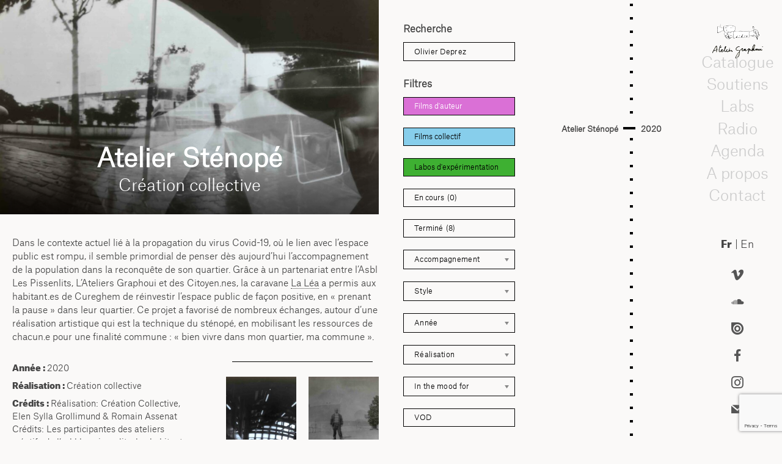

--- FILE ---
content_type: text/html; charset=UTF-8
request_url: https://graphoui.org/atelier-stenope/?sf_action=get_data&sf_data=all&_sf_s=Olivier+Deprez&_sft_collectif_auteurs=films-dauteur
body_size: 33371
content:

<!doctype html>
<html lang="fr-FR" class="no-js">
	<head>
		<meta charset="UTF-8">
		<title>Atelier Sténopé - Atelier Graphoui : Atelier Graphoui</title>

		<link href="//www.google-analytics.com" rel="dns-prefetch">
       <link rel="shortcut icon" href="https://graphoui.org/wp-content/uploads/2020/05/favicon.gif"/> 

		<meta http-equiv="X-UA-Compatible" content="IE=edge,chrome=1">
		<meta name="viewport" content="width=device-width, initial-scale=1.0">
		<meta name="description" content="Atelier de production &amp; CEC">

		<meta name='robots' content='index, follow, max-image-preview:large, max-snippet:-1, max-video-preview:-1' />

	<!-- This site is optimized with the Yoast SEO plugin v26.8 - https://yoast.com/product/yoast-seo-wordpress/ -->
	<link rel="canonical" href="https://graphoui.org/atelier-stenope/" />
	<meta property="og:locale" content="fr_FR" />
	<meta property="og:type" content="article" />
	<meta property="og:title" content="Atelier Sténopé - Atelier Graphoui" />
	<meta property="og:url" content="https://graphoui.org/atelier-stenope/" />
	<meta property="og:site_name" content="Atelier Graphoui" />
	<meta property="article:published_time" content="2020-11-02T15:59:20+00:00" />
	<meta property="article:modified_time" content="2023-07-10T12:11:20+00:00" />
	<meta property="og:image" content="https://graphoui.org/wp-content/uploads/2020/11/IMG_4737bis-scaled.jpg" />
	<meta property="og:image:width" content="2560" />
	<meta property="og:image:height" content="1839" />
	<meta property="og:image:type" content="image/jpeg" />
	<meta name="author" content="pierre" />
	<meta name="twitter:card" content="summary_large_image" />
	<meta name="twitter:label1" content="Écrit par" />
	<meta name="twitter:data1" content="pierre" />
	<script type="application/ld+json" class="yoast-schema-graph">{"@context":"https://schema.org","@graph":[{"@type":"Article","@id":"https://graphoui.org/atelier-stenope/#article","isPartOf":{"@id":"https://graphoui.org/atelier-stenope/"},"author":{"name":"pierre","@id":"https://graphoui.org/en/#/schema/person/4c066d9166bbbc0e48212f997a21261c"},"headline":"Atelier Sténopé","datePublished":"2020-11-02T15:59:20+00:00","dateModified":"2023-07-10T12:11:20+00:00","mainEntityOfPage":{"@id":"https://graphoui.org/atelier-stenope/"},"wordCount":3,"commentCount":0,"publisher":{"@id":"https://graphoui.org/en/#organization"},"image":{"@id":"https://graphoui.org/atelier-stenope/#primaryimage"},"thumbnailUrl":"https://graphoui.org/wp-content/uploads/2020/11/IMG_4737bis-scaled.jpg","articleSection":["Uncategorized"],"inLanguage":"fr-FR","potentialAction":[{"@type":"CommentAction","name":"Comment","target":["https://graphoui.org/atelier-stenope/#respond"]}]},{"@type":"WebPage","@id":"https://graphoui.org/atelier-stenope/","url":"https://graphoui.org/atelier-stenope/","name":"Atelier Sténopé - Atelier Graphoui","isPartOf":{"@id":"https://graphoui.org/#website"},"primaryImageOfPage":{"@id":"https://graphoui.org/atelier-stenope/#primaryimage"},"image":{"@id":"https://graphoui.org/atelier-stenope/#primaryimage"},"thumbnailUrl":"https://graphoui.org/wp-content/uploads/2020/11/IMG_4737bis-scaled.jpg","datePublished":"2020-11-02T15:59:20+00:00","dateModified":"2023-07-10T12:11:20+00:00","breadcrumb":{"@id":"https://graphoui.org/atelier-stenope/#breadcrumb"},"inLanguage":"fr-FR","potentialAction":[{"@type":"ReadAction","target":[["https://graphoui.org/atelier-stenope/"]]}]},{"@type":"ImageObject","inLanguage":"fr-FR","@id":"https://graphoui.org/atelier-stenope/#primaryimage","url":"https://graphoui.org/wp-content/uploads/2020/11/IMG_4737bis-scaled.jpg","contentUrl":"https://graphoui.org/wp-content/uploads/2020/11/IMG_4737bis-scaled.jpg","width":2560,"height":1839},{"@type":"BreadcrumbList","@id":"https://graphoui.org/atelier-stenope/#breadcrumb","itemListElement":[{"@type":"ListItem","position":1,"name":"Home","item":"https://graphoui.org/"},{"@type":"ListItem","position":2,"name":"Catalogue blog","item":"https://graphoui.org/catalogue-blog/"},{"@type":"ListItem","position":3,"name":"Atelier Sténopé"}]},{"@type":"WebSite","@id":"https://graphoui.org/#website","url":"https://graphoui.org/","name":"Atelier Graphoui","description":"Atelier de production &amp; CEC","publisher":{"@id":"https://graphoui.org/#organization"},"potentialAction":[{"@type":"SearchAction","target":{"@type":"EntryPoint","urlTemplate":"https://graphoui.org/?s={search_term_string}"},"query-input":{"@type":"PropertyValueSpecification","valueRequired":true,"valueName":"search_term_string"}}],"inLanguage":"fr-FR"},{"@type":"Organization","@id":"https://graphoui.org/#organization","name":"Atelier Graphoui","url":"https://graphoui.org/","logo":{"@type":"ImageObject","inLanguage":"fr-FR","@id":"https://graphoui.org/#/schema/logo/image/","url":"https://graphoui.org/wp-content/uploads/2019/08/cropped-logo-graphoui.png","contentUrl":"https://graphoui.org/wp-content/uploads/2019/08/cropped-logo-graphoui.png","width":348,"height":239,"caption":"Atelier Graphoui"},"image":{"@id":"https://graphoui.org/#/schema/logo/image/"}},{"@type":"Person","@id":"https://graphoui.org/en/#/schema/person/4c066d9166bbbc0e48212f997a21261c","name":"pierre","image":{"@type":"ImageObject","inLanguage":"fr-FR","@id":"https://graphoui.org/#/schema/person/image/","url":"https://secure.gravatar.com/avatar/be0fe4673ed654bd8b658656e8580907bd656fc39261f45300d2952ba49edcbf?s=96&d=mm&r=g","contentUrl":"https://secure.gravatar.com/avatar/be0fe4673ed654bd8b658656e8580907bd656fc39261f45300d2952ba49edcbf?s=96&d=mm&r=g","caption":"pierre"},"url":"https://graphoui.org/author/pierre/"}]}</script>
	<!-- / Yoast SEO plugin. -->


<link rel="alternate" type="text/calendar" title="Atelier Graphoui &raquo; Flux iCal" href="https://graphoui.org/agenda/?ical=1" />
<link rel="alternate" title="oEmbed (JSON)" type="application/json+oembed" href="https://graphoui.org/wp-json/oembed/1.0/embed?url=https%3A%2F%2Fgraphoui.org%2Fatelier-stenope%2F" />
<link rel="alternate" title="oEmbed (XML)" type="text/xml+oembed" href="https://graphoui.org/wp-json/oembed/1.0/embed?url=https%3A%2F%2Fgraphoui.org%2Fatelier-stenope%2F&#038;format=xml" />
<style id='wp-emoji-styles-inline-css' type='text/css'>

	img.wp-smiley, img.emoji {
		display: inline !important;
		border: none !important;
		box-shadow: none !important;
		height: 1em !important;
		width: 1em !important;
		margin: 0 0.07em !important;
		vertical-align: -0.1em !important;
		background: none !important;
		padding: 0 !important;
	}
/*# sourceURL=wp-emoji-styles-inline-css */
</style>
<link rel='stylesheet' id='wp-block-library-css' href='https://graphoui.org/wp-includes/css/dist/block-library/style.min.css?ver=6.9' media='all' />
<style id='global-styles-inline-css' type='text/css'>
:root{--wp--preset--aspect-ratio--square: 1;--wp--preset--aspect-ratio--4-3: 4/3;--wp--preset--aspect-ratio--3-4: 3/4;--wp--preset--aspect-ratio--3-2: 3/2;--wp--preset--aspect-ratio--2-3: 2/3;--wp--preset--aspect-ratio--16-9: 16/9;--wp--preset--aspect-ratio--9-16: 9/16;--wp--preset--color--black: #000000;--wp--preset--color--cyan-bluish-gray: #abb8c3;--wp--preset--color--white: #ffffff;--wp--preset--color--pale-pink: #f78da7;--wp--preset--color--vivid-red: #cf2e2e;--wp--preset--color--luminous-vivid-orange: #ff6900;--wp--preset--color--luminous-vivid-amber: #fcb900;--wp--preset--color--light-green-cyan: #7bdcb5;--wp--preset--color--vivid-green-cyan: #00d084;--wp--preset--color--pale-cyan-blue: #8ed1fc;--wp--preset--color--vivid-cyan-blue: #0693e3;--wp--preset--color--vivid-purple: #9b51e0;--wp--preset--gradient--vivid-cyan-blue-to-vivid-purple: linear-gradient(135deg,rgb(6,147,227) 0%,rgb(155,81,224) 100%);--wp--preset--gradient--light-green-cyan-to-vivid-green-cyan: linear-gradient(135deg,rgb(122,220,180) 0%,rgb(0,208,130) 100%);--wp--preset--gradient--luminous-vivid-amber-to-luminous-vivid-orange: linear-gradient(135deg,rgb(252,185,0) 0%,rgb(255,105,0) 100%);--wp--preset--gradient--luminous-vivid-orange-to-vivid-red: linear-gradient(135deg,rgb(255,105,0) 0%,rgb(207,46,46) 100%);--wp--preset--gradient--very-light-gray-to-cyan-bluish-gray: linear-gradient(135deg,rgb(238,238,238) 0%,rgb(169,184,195) 100%);--wp--preset--gradient--cool-to-warm-spectrum: linear-gradient(135deg,rgb(74,234,220) 0%,rgb(151,120,209) 20%,rgb(207,42,186) 40%,rgb(238,44,130) 60%,rgb(251,105,98) 80%,rgb(254,248,76) 100%);--wp--preset--gradient--blush-light-purple: linear-gradient(135deg,rgb(255,206,236) 0%,rgb(152,150,240) 100%);--wp--preset--gradient--blush-bordeaux: linear-gradient(135deg,rgb(254,205,165) 0%,rgb(254,45,45) 50%,rgb(107,0,62) 100%);--wp--preset--gradient--luminous-dusk: linear-gradient(135deg,rgb(255,203,112) 0%,rgb(199,81,192) 50%,rgb(65,88,208) 100%);--wp--preset--gradient--pale-ocean: linear-gradient(135deg,rgb(255,245,203) 0%,rgb(182,227,212) 50%,rgb(51,167,181) 100%);--wp--preset--gradient--electric-grass: linear-gradient(135deg,rgb(202,248,128) 0%,rgb(113,206,126) 100%);--wp--preset--gradient--midnight: linear-gradient(135deg,rgb(2,3,129) 0%,rgb(40,116,252) 100%);--wp--preset--font-size--small: 13px;--wp--preset--font-size--medium: 20px;--wp--preset--font-size--large: 36px;--wp--preset--font-size--x-large: 42px;--wp--preset--spacing--20: 0.44rem;--wp--preset--spacing--30: 0.67rem;--wp--preset--spacing--40: 1rem;--wp--preset--spacing--50: 1.5rem;--wp--preset--spacing--60: 2.25rem;--wp--preset--spacing--70: 3.38rem;--wp--preset--spacing--80: 5.06rem;--wp--preset--shadow--natural: 6px 6px 9px rgba(0, 0, 0, 0.2);--wp--preset--shadow--deep: 12px 12px 50px rgba(0, 0, 0, 0.4);--wp--preset--shadow--sharp: 6px 6px 0px rgba(0, 0, 0, 0.2);--wp--preset--shadow--outlined: 6px 6px 0px -3px rgb(255, 255, 255), 6px 6px rgb(0, 0, 0);--wp--preset--shadow--crisp: 6px 6px 0px rgb(0, 0, 0);}:where(.is-layout-flex){gap: 0.5em;}:where(.is-layout-grid){gap: 0.5em;}body .is-layout-flex{display: flex;}.is-layout-flex{flex-wrap: wrap;align-items: center;}.is-layout-flex > :is(*, div){margin: 0;}body .is-layout-grid{display: grid;}.is-layout-grid > :is(*, div){margin: 0;}:where(.wp-block-columns.is-layout-flex){gap: 2em;}:where(.wp-block-columns.is-layout-grid){gap: 2em;}:where(.wp-block-post-template.is-layout-flex){gap: 1.25em;}:where(.wp-block-post-template.is-layout-grid){gap: 1.25em;}.has-black-color{color: var(--wp--preset--color--black) !important;}.has-cyan-bluish-gray-color{color: var(--wp--preset--color--cyan-bluish-gray) !important;}.has-white-color{color: var(--wp--preset--color--white) !important;}.has-pale-pink-color{color: var(--wp--preset--color--pale-pink) !important;}.has-vivid-red-color{color: var(--wp--preset--color--vivid-red) !important;}.has-luminous-vivid-orange-color{color: var(--wp--preset--color--luminous-vivid-orange) !important;}.has-luminous-vivid-amber-color{color: var(--wp--preset--color--luminous-vivid-amber) !important;}.has-light-green-cyan-color{color: var(--wp--preset--color--light-green-cyan) !important;}.has-vivid-green-cyan-color{color: var(--wp--preset--color--vivid-green-cyan) !important;}.has-pale-cyan-blue-color{color: var(--wp--preset--color--pale-cyan-blue) !important;}.has-vivid-cyan-blue-color{color: var(--wp--preset--color--vivid-cyan-blue) !important;}.has-vivid-purple-color{color: var(--wp--preset--color--vivid-purple) !important;}.has-black-background-color{background-color: var(--wp--preset--color--black) !important;}.has-cyan-bluish-gray-background-color{background-color: var(--wp--preset--color--cyan-bluish-gray) !important;}.has-white-background-color{background-color: var(--wp--preset--color--white) !important;}.has-pale-pink-background-color{background-color: var(--wp--preset--color--pale-pink) !important;}.has-vivid-red-background-color{background-color: var(--wp--preset--color--vivid-red) !important;}.has-luminous-vivid-orange-background-color{background-color: var(--wp--preset--color--luminous-vivid-orange) !important;}.has-luminous-vivid-amber-background-color{background-color: var(--wp--preset--color--luminous-vivid-amber) !important;}.has-light-green-cyan-background-color{background-color: var(--wp--preset--color--light-green-cyan) !important;}.has-vivid-green-cyan-background-color{background-color: var(--wp--preset--color--vivid-green-cyan) !important;}.has-pale-cyan-blue-background-color{background-color: var(--wp--preset--color--pale-cyan-blue) !important;}.has-vivid-cyan-blue-background-color{background-color: var(--wp--preset--color--vivid-cyan-blue) !important;}.has-vivid-purple-background-color{background-color: var(--wp--preset--color--vivid-purple) !important;}.has-black-border-color{border-color: var(--wp--preset--color--black) !important;}.has-cyan-bluish-gray-border-color{border-color: var(--wp--preset--color--cyan-bluish-gray) !important;}.has-white-border-color{border-color: var(--wp--preset--color--white) !important;}.has-pale-pink-border-color{border-color: var(--wp--preset--color--pale-pink) !important;}.has-vivid-red-border-color{border-color: var(--wp--preset--color--vivid-red) !important;}.has-luminous-vivid-orange-border-color{border-color: var(--wp--preset--color--luminous-vivid-orange) !important;}.has-luminous-vivid-amber-border-color{border-color: var(--wp--preset--color--luminous-vivid-amber) !important;}.has-light-green-cyan-border-color{border-color: var(--wp--preset--color--light-green-cyan) !important;}.has-vivid-green-cyan-border-color{border-color: var(--wp--preset--color--vivid-green-cyan) !important;}.has-pale-cyan-blue-border-color{border-color: var(--wp--preset--color--pale-cyan-blue) !important;}.has-vivid-cyan-blue-border-color{border-color: var(--wp--preset--color--vivid-cyan-blue) !important;}.has-vivid-purple-border-color{border-color: var(--wp--preset--color--vivid-purple) !important;}.has-vivid-cyan-blue-to-vivid-purple-gradient-background{background: var(--wp--preset--gradient--vivid-cyan-blue-to-vivid-purple) !important;}.has-light-green-cyan-to-vivid-green-cyan-gradient-background{background: var(--wp--preset--gradient--light-green-cyan-to-vivid-green-cyan) !important;}.has-luminous-vivid-amber-to-luminous-vivid-orange-gradient-background{background: var(--wp--preset--gradient--luminous-vivid-amber-to-luminous-vivid-orange) !important;}.has-luminous-vivid-orange-to-vivid-red-gradient-background{background: var(--wp--preset--gradient--luminous-vivid-orange-to-vivid-red) !important;}.has-very-light-gray-to-cyan-bluish-gray-gradient-background{background: var(--wp--preset--gradient--very-light-gray-to-cyan-bluish-gray) !important;}.has-cool-to-warm-spectrum-gradient-background{background: var(--wp--preset--gradient--cool-to-warm-spectrum) !important;}.has-blush-light-purple-gradient-background{background: var(--wp--preset--gradient--blush-light-purple) !important;}.has-blush-bordeaux-gradient-background{background: var(--wp--preset--gradient--blush-bordeaux) !important;}.has-luminous-dusk-gradient-background{background: var(--wp--preset--gradient--luminous-dusk) !important;}.has-pale-ocean-gradient-background{background: var(--wp--preset--gradient--pale-ocean) !important;}.has-electric-grass-gradient-background{background: var(--wp--preset--gradient--electric-grass) !important;}.has-midnight-gradient-background{background: var(--wp--preset--gradient--midnight) !important;}.has-small-font-size{font-size: var(--wp--preset--font-size--small) !important;}.has-medium-font-size{font-size: var(--wp--preset--font-size--medium) !important;}.has-large-font-size{font-size: var(--wp--preset--font-size--large) !important;}.has-x-large-font-size{font-size: var(--wp--preset--font-size--x-large) !important;}
/*# sourceURL=global-styles-inline-css */
</style>

<style id='classic-theme-styles-inline-css' type='text/css'>
/*! This file is auto-generated */
.wp-block-button__link{color:#fff;background-color:#32373c;border-radius:9999px;box-shadow:none;text-decoration:none;padding:calc(.667em + 2px) calc(1.333em + 2px);font-size:1.125em}.wp-block-file__button{background:#32373c;color:#fff;text-decoration:none}
/*# sourceURL=/wp-includes/css/classic-themes.min.css */
</style>
<link rel='stylesheet' id='contact-form-7-css' href='https://graphoui.org/wp-content/plugins/contact-form-7/includes/css/styles.css?ver=6.1.4' media='all' />
<link rel='stylesheet' id='css/e2pdf.frontend.global-css' href='https://graphoui.org/wp-content/plugins/e2pdf/css/e2pdf.frontend.global.css?ver=1.28.14' media='all' />
<link rel='stylesheet' id='h5ap-public-css' href='https://graphoui.org/wp-content/plugins/html5-audio-player/assets/css/style.css?ver=2.5.3' media='all' />
<link rel='stylesheet' id='responsive-lightbox-nivo_lightbox-css-css' href='https://graphoui.org/wp-content/plugins/responsive-lightbox-lite/assets/nivo-lightbox/nivo-lightbox.css?ver=6.9' media='all' />
<link rel='stylesheet' id='responsive-lightbox-nivo_lightbox-css-d-css' href='https://graphoui.org/wp-content/plugins/responsive-lightbox-lite/assets/nivo-lightbox/themes/default/default.css?ver=6.9' media='all' />
<link rel='stylesheet' id='social-icons-general-css' href='//graphoui.org/wp-content/plugins/social-icons/assets/css/social-icons.css?ver=1.7.4' media='all' />
<link rel='stylesheet' id='cf7-pdf-generation-public-css-css' href='https://graphoui.org/wp-content/plugins/generate-pdf-using-contact-form-7/assets/css/cf7-pdf-generation-public-min.css?ver=1.2' media='all' />
<link rel='stylesheet' id='search-filter-plugin-styles-css' href='https://graphoui.org/wp-content/plugins/search-filter-pro/public/assets/css/search-filter.min.css?ver=2.5.18' media='all' />
<link rel='stylesheet' id='child-style-css' href='https://graphoui.org/wp-content/themes/graphoui-2019/style.css?ver=6.9' media='all' />
<link rel='stylesheet' id='normalize-css' href='https://graphoui.org/wp-content/themes/html5blank-stable/normalize.css?ver=1.0' media='all' />
<link rel='stylesheet' id='html5blank-css' href='https://graphoui.org/wp-content/themes/html5blank-stable/style.css?ver=1.0' media='all' />
<link rel='stylesheet' id='newsletter-css' href='https://graphoui.org/wp-content/plugins/newsletter/style.css?ver=9.1.1' media='all' />
<style id='newsletter-inline-css' type='text/css'>
div.tnp-subscription {
  display: block;
  margin: 1em;
  max-width: 350px;
}

.tnp-subscription input[type=text] {
background-color: transparent;
color: black;
border: 1px solid black;
}

.tnp-subscription input[type=email] {
background-color: transparent;
color: black;
  border: 1px solid black;
}

.tnp-subscription input.tnp-submit, .tnp-profile input.tnp-submit, .tnp-unsubscribe button.tnp-submit, .tnp-reactivate button.tnp-submit {
  background-color: white;
  color: #000;
  width: auto;
  height: auto;
  margin: 0;
  border: 1px solid black;
  display: inline-block;
}
/*# sourceURL=newsletter-inline-css */
</style>
<script type="text/javascript" src="https://graphoui.org/wp-content/themes/html5blank-stable/js/lib/conditionizr-4.3.0.min.js?ver=4.3.0" id="conditionizr-js"></script>
<script type="text/javascript" src="https://graphoui.org/wp-content/themes/html5blank-stable/js/lib/modernizr-2.7.1.min.js?ver=2.7.1" id="modernizr-js"></script>
<script type="text/javascript" src="https://graphoui.org/wp-includes/js/jquery/jquery.min.js?ver=3.7.1" id="jquery-core-js"></script>
<script type="text/javascript" src="https://graphoui.org/wp-includes/js/jquery/jquery-migrate.min.js?ver=3.4.1" id="jquery-migrate-js"></script>
<script type="text/javascript" src="https://graphoui.org/wp-content/themes/html5blank-stable/js/scripts.js?ver=1.0.0" id="html5blankscripts-js"></script>
<script type="text/javascript" src="https://graphoui.org/wp-content/plugins/e2pdf/js/e2pdf.frontend.js?ver=1.28.14" id="js/e2pdf.frontend-js"></script>
<script type="text/javascript" src="https://graphoui.org/wp-content/plugins/generate-pdf-using-contact-form-7/assets/js/cf7-pdf-generation-public-min.js?ver=1.2" id="cf7-pdf-generation-public-js-js"></script>
<link rel="https://api.w.org/" href="https://graphoui.org/wp-json/" /><link rel="alternate" title="JSON" type="application/json" href="https://graphoui.org/wp-json/wp/v2/posts/3883" />        <style>
            .mejs-container:has(.plyr) {
                height: auto;
                background: transparent
            }

            .mejs-container:has(.plyr) .mejs-controls {
                display: none
            }

            .h5ap_all {
                --shadow-color: 197deg 32% 65%;
                border-radius: 6px;
                box-shadow: 0px 0px 9.6px hsl(var(--shadow-color)/.36), 0 1.7px 1.9px 0px hsl(var(--shadow-color)/.36), 0 4.3px 1.8px -1.7px hsl(var(--shadow-color)/.36), -0.1px 10.6px 11.9px -2.5px hsl(var(--shadow-color)/.36);
                margin: 16px auto;
            }

            .h5ap_single_button {
                height: 50px;
            }
        </style>
    		<style>
			span.h5ap_single_button {
				display: inline-flex;
				justify-content: center;
				align-items: center;
			}

			.h5ap_single_button span {
				line-height: 0;
			}

			span#h5ap_single_button span svg {
				cursor: pointer;
			}

			#skin_default .plyr__control,
			#skin_default .plyr__time {
				color: #4f5b5f			}

			#skin_default .plyr__control:hover {
				background: #1aafff;
				color: #f5f5f5			}

			#skin_default .plyr__controls {
				background: #f5f5f5			}

			#skin_default .plyr__controls__item input {
				color: #1aafff			}

			.plyr {
				--plyr-color-main: #4f5b5f			}

			/* Custom Css */
					</style>
<meta name="tec-api-version" content="v1"><meta name="tec-api-origin" content="https://graphoui.org"><link rel="alternate" href="https://graphoui.org/wp-json/tribe/events/v1/" /><style>
.qtranxs_flag_fr {background-image: url(https://graphoui.org/wp-content/plugins/qtranslate-xt-master/flags/fr.png); background-repeat: no-repeat;}
.qtranxs_flag_en {background-image: url(https://graphoui.org/wp-content/plugins/qtranslate-xt-master/flags/gb.png); background-repeat: no-repeat;}
</style>
<link hreflang="fr" href="https://graphoui.org/fr/atelier-stenope/?sf_action=get_data&sf_data=all&_sf_s=Olivier+Deprez&_sft_collectif_auteurs=films-dauteur" rel="alternate" />
<link hreflang="en" href="https://graphoui.org/en/atelier-stenope/?sf_action=get_data&sf_data=all&_sf_s=Olivier+Deprez&_sft_collectif_auteurs=films-dauteur" rel="alternate" />
<link hreflang="x-default" href="https://graphoui.org/atelier-stenope/?sf_action=get_data&sf_data=all&_sf_s=Olivier+Deprez&_sft_collectif_auteurs=films-dauteur" rel="alternate" />
<meta name="generator" content="qTranslate-XT 3.16.0.dev.0" />
<script type="text/javascript">
  var _paq = window._paq || [];
  /* tracker methods like "setCustomDimension" should be called before "trackPageView" */
  _paq.push(['trackPageView']);
  _paq.push(['enableLinkTracking']);
  (function() {
    var u="//piwik.domainepublic.net/";
    _paq.push(['setTrackerUrl', u+'matomo.php']);
    _paq.push(['setSiteId', '95']);
    var d=document, g=d.createElement('script'), s=d.getElementsByTagName('script')[0];
    g.type='text/javascript'; g.async=true; g.defer=true; g.src=u+'matomo.js'; s.parentNode.insertBefore(g,s);
  })();
</script><style type="text/css">.heading{width:10sec;}</style>		<style type="text/css" id="wp-custom-css">
			span.wpcf7-list-item { display: block; }

		</style>
				<script>

        conditionizr.config({
            assets: 'https://graphoui.org/wp-content/themes/html5blank-stable',
            tests: {}
        });
        </script>
        <script type="text/javascript">
  var currentHeight = 0;

jQuery(window).load(function() {

   });
</script>
        <script type="text/javascript">
        	jQuery(document).ready(function(){
        	jQuery( "#menumobile" ).click(function() {
  jQuery( '#cataloguemenuflex' ).toggleClass( "headervisible" )
});
        	jQuery( "#filtremobile" ).click(function() {
  jQuery( '#formfilter' ).toggleClass( "filtresvisible" )
});

       jQuery('html').click(function(e){
    if (e.target.id == 'formfilter' || jQuery(e.target).parents('#formfilter').length > 0 || e.target.id == 'filtremobile') {
        // clicked menu content or children
    } else {
        jQuery( '#formfilter' ).removeClass( "filtresvisible" )
    }


     if (e.target.id == 'cataloguemenuflex' || jQuery(e.target).parents('#cataloguemenuflex').length > 0 || e.target.id == 'menumobile') {
        // clicked menu content or children
    } else {
        jQuery( '#cataloguemenuflex' ).removeClass( "headervisible" )

    }


});
     heightlogo = jQuery('.logo').outerHeight();
 heightlng = jQuery('#language').outerHeight();
 heightsocieux = jQuery('.widgetizedreseaux').outerHeight();
 heightfooter = jQuery('.widgetizedfooter').outerHeight();

 heithtot = (heightlogo + heightlng + heightsocieux + heightfooter + 100) ;
 jQuery('#menuright').css({ 'height': 'calc(100vh - ' + heithtot + 'px)' });


        	   });
  jQuery(window).on('resize', function(){
       heightlogo = jQuery('.logo').outerHeight();
 heightlng = jQuery('#language').outerHeight();
 heightsocieux = jQuery('.widgetizedreseaux').outerHeight();
 heightfooter = jQuery('.widgetizedfooter').outerHeight();

 heithtot = (heightlogo + heightlng + heightsocieux + heightfooter + 100) ;
 jQuery('#menuright').css({ 'height': 'calc(100vh - ' + heithtot + 'px)' });

});
        </script>
   


 <script>
jQuery(document).on("sf:ajaxfinish", ".searchandfilter", function(){
 jQuery(".sf-input-select").chosen();
});
jQuery(document).ready(function() {
jQuery(".sf-input-select").chosen();
});
</script>

<script type="text/javascript">
  jQuery(document).ready(function(){



      
 
  
  if (jQuery('.qtranxs-lang-menu-item-en').hasClass('current-menu-item')){
    jQuery('.qtranxs-lang-menu-item-fr').removeClass('current-menu-item')
  }
    else(jQuery('.qtranxs-lang-menu-item-fr').addClass('current-menu-item')
    );
    var new_width = jQuery('.header').width();
jQuery('#headerin').width(new_width); 
});
  jQuery(window).on('resize', function(){
     var new_width = jQuery('.header').width();
jQuery('#headerin').width(new_width); 
    });
</script>
<script>
jQuery(document).ready(function() {


    if ( jQuery( "#listallfilms ul li.active" ).length ) {
    lastElementTop = jQuery('#listallfilms ul li.active').position().top ;
    scrollAmount = lastElementTop - 200 ;
jQuery('#listallfilms ul').animate({scrollTop: scrollAmount},1000);
}

    hh = jQuery('.op-sectionlist').outerHeight(true) + 2;
    hhh = jQuery('#contenttoppage').outerHeight(true) + 110 ;
    hhhh = hhh + hh



var target = window.location.hash;

// only try to scroll to offset if target has been set in location hash

if ( target != '' ){
	jQuery('.page-navigation').addClass('sticky');
    var $target = jQuery(target); 
    jQuery('html, body').stop().animate({
    'scrollTop': $target.offset().top - hh}, // set offset value here i.e. 50
    900, 
    'swing',function () {
    window.location.hash = target - hh ;
    
    }
)
};


	jQuery(".op-v-item a[href^='#']").on('click', function(e) {
jQuery('.page-navigation').addClass('sticky');
   e.preventDefault();
   




   jQuery('html, body').animate({
       scrollTop: jQuery(this.hash).offset().top - hh
     }, 600, function(){
     });
 
 
});

 jQuery(window).scroll(function(){
    if(jQuery(this).scrollTop() > 1){
      jQuery('.page-navigation').addClass('sticky');
    }
    else(jQuery('.page-navigation').removeClass("sticky"))

  });



});
jQuery(document).scroll(function() {

   hhb = jQuery('.page-navigation').outerHeight() + 100;
    var cutoff = jQuery(window).scrollTop() + hhb ;

jQuery('article').each(function(){
       if(jQuery(this).offset().top + jQuery(this).height() > cutoff){ 
            jQuery('article').removeClass('current') 
            jQuery(this).addClass('current'); 
            return false; 
        }
    });

    var curSec = jQuery.find('.current');
    var curID = jQuery(curSec).attr('id'); 
    var curNav = jQuery.find('a[href=\\#'+curID+']'); 
	jQuery('li .op-v-link').removeClass('active'); 
    jQuery(curNav).addClass('active'); 

    
});

</script>





	</head>
	<body class="wp-singular post-template-default single single-post postid-3883 single-format-standard wp-custom-logo wp-theme-html5blank-stable wp-child-theme-graphoui-2019 tribe-no-js page-template-graphoui-2019 atelier-stenope">

		<!-- wrapper -->
		<div id="menumobile">MENU</div>
		<div id="filtremobile">FILTRES</div>		<div class="wrapper allflex " >

			<!-- header -->
		
			<!-- /header -->
 <script type="text/javascript" language="javascript">

           jQuery( document ).ready( function () {
                    jQuery("#imgvideoplay").html(jQuery("#imgvideoplay").html().replace("videos.domainepublic.net/videos/watch/", "videos.domainepublic.net/videos/embed/"));
                     jQuery("#imgvideoplay").html(jQuery("#imgvideoplay").html().replace("https://vimeo.com/", "https://player.vimeo.com/video/"));

           	} );



</script>
	<main role="main">
	<!-- section -->
	<section>

	
		<!-- article -->
		<article id="post-3883" class="post-3883 post type-post status-publish format-standard has-post-thumbnail hentry category-uncategorized genre-atelier genre-coproduction etat-termine albums-caravane-la-lea realisation-realisateurcreation-collective collectif_auteurs-collectifs">
			<div id="singletop">
			<!-- post thumbnail -->
						<div id="imgvideoplay">
					<img src="https://graphoui.org/wp-content/uploads/2020/11/IMG_4737bis-900x510.jpg" class="attachment-seizeneufbig size-seizeneufbig wp-post-image" alt="" decoding="async" fetchpriority="high" srcset="https://graphoui.org/wp-content/uploads/2020/11/IMG_4737bis-900x510.jpg 900w, https://graphoui.org/wp-content/uploads/2020/11/IMG_4737bis-300x170.jpg 300w" sizes="(max-width: 900px) 100vw, 900px" />			</div>
			<div id="singletoptitre">
	<h1>
				Atelier Sténopé			</h1>
			<div id="realtitre">Création collective</div></div>
</div>
<div id="singlepadding">

	<div id="singlessagenda">

			<!-- /post title -->

			<!-- post details -->

					<div id="synopsis"><p>Dans le contexte actuel lié à la propagation du virus Covid-19, où le lien avec l’espace public est rompu, il semble primordial de penser dès aujourd’hui l’accompagnement de la population dans la reconquête de son quartier. Grâce à un partenariat entre l’Asbl Les Pissenlits, L&rsquo;Ateliers Graphoui et des Citoyen.nes, la caravane <a href="https://graphoui.org/catalogue/?_sft_albums=caravane-la-lea">La Léa</a> a permis aux habitant.es de Cureghem de réinvestir l’espace public de façon positive, en « prenant la pause » dans leur quartier. Ce projet a favorisé de nombreux échanges, autour d’une réalisation artistique qui est la technique du sténopé, en mobilisant les ressources de chacun.e pour une finalité commune : « bien vivre dans mon quartier, ma commune ».</p>
</div>
			<!-- /post details -->

			
<div id="singleleft" class="singleavec" >

			<div><strong>Année : </strong>2020</div>
								<div><strong>Réalisation : </strong>Création collective</div>			<div id="credits"><strong>Crédits : </strong><p>Réalisation: Création Collective, Elen Sylla Grollimund &amp; Romain Assenat<br />
Crédits: Les participantes des ateliers créatifs de l&rsquo;asbl les pissenlits, les habitants du quartier de Cureghem &#8211; Anderlecht</p>
</div>
			

			








	</div>
<div id="singleright">
			<!--	<strong>Images :</strong>-->
    <div id="singlerightgallery">

                    <div>
                <a href="https://graphoui.org/wp-content/uploads/2020/11/IMG_4734bis-scaled.jpg" rel="lightbox[gallery-0]">
                     <img src="https://graphoui.org/wp-content/uploads/2020/11/IMG_4734bis-200x283.jpg" alt="" />
                </a>
                <p></p>
            </div>
                    <div>
                <a href="https://graphoui.org/wp-content/uploads/2020/11/IMG_4735bis-scaled.jpg" rel="lightbox[gallery-0]">
                     <img src="https://graphoui.org/wp-content/uploads/2020/11/IMG_4735bis-200x283.jpg" alt="" />
                </a>
                <p></p>
            </div>
            </div>

		

			
			
 </div>
    <div style="clear: both;"></div>
</div>
<div id="agendaseul">
               
					</div>
</div>
			
		</article>
		<!-- /article -->

	
	
	</section>
	<!-- /section -->
	</main>


<header class="header clear header-catalogue" role="banner">
				<div id="headerin">
											<div id="formfilter"><form data-sf-form-id='1345' data-is-rtl='0' data-maintain-state='' data-results-url='https://graphoui.org/catalogue/' data-ajax-url='https://graphoui.org/?sfid=1345&amp;sf_action=get_data&amp;sf_data=all' data-ajax-form-url='https://graphoui.org/?sfid=1345&amp;sf_action=get_data&amp;sf_data=form' data-display-result-method='shortcode' data-use-history-api='1' data-template-loaded='0' data-lang-code='fr' data-ajax='1' data-ajax-data-type='json' data-ajax-links-selector='.pagination a' data-ajax-target='#search-filter-results-1345' data-ajax-pagination-type='infinite_scroll' data-show-scroll-loader='1' data-infinite-scroll-container='.search-filter-results-list' data-infinite-scroll-trigger='-100' data-infinite-scroll-result-class='article' data-update-ajax-url='1' data-only-results-ajax='0' data-scroll-to-pos='0' data-init-paged='1' data-auto-update='1' data-auto-count='1' data-auto-count-refresh-mode='1' action='https://graphoui.org/catalogue/' method='post' class='searchandfilter' id='search-filter-form-1345' autocomplete='off' data-instance-count='1'><ul><li class="sf-field-search" data-sf-field-name="search" data-sf-field-type="search" data-sf-field-input-type=""><h4>Recherche</h4>		<label>
				   <input placeholder="Titre, Auteur, Année..." name="_sf_search[]" class="sf-input-text" type="text" value="Olivier Deprez" title=""></label>		</li><li class="sf-field-taxonomy-collectif_auteurs" data-sf-field-name="_sft_collectif_auteurs" data-sf-field-type="taxonomy" data-sf-field-input-type="checkbox" data-sf-term-rewrite='["https:\/\/graphoui.org\/collectif_auteurs\/[0]\/"]'><h4>Filtres</h4>		<ul data-operator="or" class="">
					  <li class="sf-level-0 sf-item-243 sf-option-active" data-sf-count="8" data-sf-depth="0"><input  class="sf-input-checkbox" type="checkbox" value="films-dauteur" name="_sft_collectif_auteurs[]" checked="checked" id="sf-input-27602ad9e16a2867fea309f6ed2fedba"><label class="sf-label-checkbox" for="sf-input-27602ad9e16a2867fea309f6ed2fedba">Films d&#039;auteur</label></li><li class="sf-level-0 sf-item-242" data-sf-count="5" data-sf-depth="0"><input  class="sf-input-checkbox" type="checkbox" value="collectifs" name="_sft_collectif_auteurs[]" id="sf-input-2a05f955e55d0d764b42d7bc84f350be"><label class="sf-label-checkbox" for="sf-input-2a05f955e55d0d764b42d7bc84f350be">Films collectif</label></li><li class="sf-level-0 sf-item-318" data-sf-count="1" data-sf-depth="0"><input  class="sf-input-checkbox" type="checkbox" value="labos-dexperimentation" name="_sft_collectif_auteurs[]" id="sf-input-494e1fb125ad1b3167e9e04bbef98770"><label class="sf-label-checkbox" for="sf-input-494e1fb125ad1b3167e9e04bbef98770">Labos d&#039;expérimentation</label></li>		</ul>
		</li><li class="sf-field-taxonomy-etat" data-sf-field-name="_sft_etat" data-sf-field-type="taxonomy" data-sf-field-input-type="checkbox" data-sf-term-rewrite='["https:\/\/graphoui.org\/etat\/[0]\/"]'>		<ul data-operator="and" class="">
					  <li class="sf-level-0 sf-item-222" data-sf-count="0" data-sf-depth="0"><input  class="sf-input-checkbox" type="checkbox" value="en-cours" name="_sft_etat[]" id="sf-input-3db98bc8dd723ad40f972e81303f5cd6"><label class="sf-label-checkbox" for="sf-input-3db98bc8dd723ad40f972e81303f5cd6">En cours<span class="sf-count">(0)</span></label></li><li class="sf-level-0 sf-item-223" data-sf-count="8" data-sf-depth="0"><input  class="sf-input-checkbox" type="checkbox" value="termine" name="_sft_etat[]" id="sf-input-79c93d1bcad45494966e2439ff089b6d"><label class="sf-label-checkbox" for="sf-input-79c93d1bcad45494966e2439ff089b6d">Terminé<span class="sf-count">(8)</span></label></li>		</ul>
		</li><li class="sf-field-taxonomy-genre" data-sf-field-name="_sft_genre" data-sf-field-type="taxonomy" data-sf-field-input-type="select" data-sf-term-rewrite='["https:\/\/graphoui.org\/genre\/[0]\/","https:\/\/graphoui.org\/genre\/[1]\/"]'>		<label>
				   		<select name="_sft_genre[]" class="sf-input-select" title="">
						  			<option class="sf-level-0 sf-item-0 sf-option-active" selected="selected" data-sf-count="0" data-sf-depth="0" value="">Accompagnement</option>
											<option class="sf-level-0 sf-item-302" data-sf-count="7" data-sf-depth="0" value="coproduction">Coproduction</option>
											<option class="sf-level-0 sf-item-301" data-sf-count="1" data-sf-depth="0" value="production">Production</option>
											<option class="sf-level-0 sf-item-29" data-sf-count="1" data-sf-depth="0" value="residence">Résidence</option>
											<option class="sf-level-0 sf-item-310" data-sf-count="0" data-sf-depth="0" value="laboratoires">Laboratoires</option>
											<option class="sf-level-1 sf-item-312" data-sf-count="0" data-sf-depth="1" value="labos-collectifs">&nbsp;&nbsp;&nbsp;Labos collectifs</option>
											<option class="sf-level-1 sf-item-311" data-sf-count="0" data-sf-depth="1" value="labos-individuels">&nbsp;&nbsp;&nbsp;Labos individuels</option>
											<option class="sf-level-0 sf-item-303" data-sf-count="0" data-sf-depth="0" value="aide">Aide à la réalisation</option>
											</select></label>										</li><li class="sf-field-taxonomy-genre" data-sf-field-name="_sft_genre" data-sf-field-type="taxonomy" data-sf-field-input-type="select" data-sf-term-rewrite='["https:\/\/graphoui.org\/genre\/[0]\/","https:\/\/graphoui.org\/genre\/[1]\/"]'>		<label>
				   		<select name="_sft_genre[]" class="sf-input-select" title="">
						  			<option class="sf-level-0 sf-item-0 sf-option-active" selected="selected" data-sf-count="0" data-sf-depth="0" value="">Style</option>
											<option class="sf-level-0 sf-item-3" data-sf-count="1" data-sf-depth="0" value="genreanimation">Animation&nbsp;&nbsp;(1)</option>
											<option class="sf-level-0 sf-item-4" data-sf-count="0" data-sf-depth="0" value="atelier">Atelier&nbsp;&nbsp;(0)</option>
											<option class="sf-level-0 sf-item-23" data-sf-count="0" data-sf-depth="0" value="genreaudio">Audio / Radio&nbsp;&nbsp;(0)</option>
											<option class="sf-level-0 sf-item-17" data-sf-count="7" data-sf-depth="0" value="genredocumentaire">Documentaire&nbsp;&nbsp;(7)</option>
											<option class="sf-level-0 sf-item-269" data-sf-count="0" data-sf-depth="0" value="publication">Publication&nbsp;&nbsp;(0)</option>
											</select></label>										</li><li class="sf-field-post-meta-annee" data-sf-field-name="_sfm_annee" data-sf-field-type="post_meta" data-sf-field-input-type="select" data-sf-meta-type="choice">		<label>
				   		<select name="_sfm_annee[]" class="sf-input-select" title="">
						  			<option class="sf-level-0 sf-item-0 sf-option-active" selected="selected" data-sf-depth="0" value="">Année</option>
											<option class="sf-level-0 " data-sf-count="0" data-sf-depth="0" value="2026">2026&nbsp;&nbsp;(0)</option>
											<option class="sf-level-0 " data-sf-count="0" data-sf-depth="0" value="2025">2025&nbsp;&nbsp;(0)</option>
											<option class="sf-level-0 " data-sf-count="1" data-sf-depth="0" value="2024">2024&nbsp;&nbsp;(1)</option>
											<option class="sf-level-0 " data-sf-count="0" data-sf-depth="0" value="2023">2023&nbsp;&nbsp;(0)</option>
											<option class="sf-level-0 " data-sf-count="0" data-sf-depth="0" value="2022">2022&nbsp;&nbsp;(0)</option>
											<option class="sf-level-0 " data-sf-count="1" data-sf-depth="0" value="2021">2021&nbsp;&nbsp;(1)</option>
											<option class="sf-level-0 " data-sf-count="1" data-sf-depth="0" value="2020">2020&nbsp;&nbsp;(1)</option>
											<option class="sf-level-0 " data-sf-count="0" data-sf-depth="0" value="2019">2019&nbsp;&nbsp;(0)</option>
											<option class="sf-level-0 " data-sf-count="0" data-sf-depth="0" value="2018">2018&nbsp;&nbsp;(0)</option>
											<option class="sf-level-0 " data-sf-count="0" data-sf-depth="0" value="2017">2017&nbsp;&nbsp;(0)</option>
											<option class="sf-level-0 " data-sf-count="2" data-sf-depth="0" value="2016">2016&nbsp;&nbsp;(2)</option>
											<option class="sf-level-0 " data-sf-count="1" data-sf-depth="0" value="2015">2015&nbsp;&nbsp;(1)</option>
											<option class="sf-level-0 " data-sf-count="0" data-sf-depth="0" value="2014">2014&nbsp;&nbsp;(0)</option>
											<option class="sf-level-0 " data-sf-count="1" data-sf-depth="0" value="2013">2013&nbsp;&nbsp;(1)</option>
											<option class="sf-level-0 " data-sf-count="0" data-sf-depth="0" value="2012">2012&nbsp;&nbsp;(0)</option>
											<option class="sf-level-0 " data-sf-count="1" data-sf-depth="0" value="2011">2011&nbsp;&nbsp;(1)</option>
											<option class="sf-level-0 " data-sf-count="0" data-sf-depth="0" value="2010">2010&nbsp;&nbsp;(0)</option>
											<option class="sf-level-0 " data-sf-count="0" data-sf-depth="0" value="2009">2009&nbsp;&nbsp;(0)</option>
											<option class="sf-level-0 " data-sf-count="0" data-sf-depth="0" value="2008">2008&nbsp;&nbsp;(0)</option>
											<option class="sf-level-0 " data-sf-count="0" data-sf-depth="0" value="2007">2007&nbsp;&nbsp;(0)</option>
											<option class="sf-level-0 " data-sf-count="0" data-sf-depth="0" value="2006">2006&nbsp;&nbsp;(0)</option>
											<option class="sf-level-0 " data-sf-count="0" data-sf-depth="0" value="2005">2005&nbsp;&nbsp;(0)</option>
											<option class="sf-level-0 " data-sf-count="0" data-sf-depth="0" value="2004">2004&nbsp;&nbsp;(0)</option>
											<option class="sf-level-0 " data-sf-count="0" data-sf-depth="0" value="2003">2003&nbsp;&nbsp;(0)</option>
											<option class="sf-level-0 " data-sf-count="0" data-sf-depth="0" value="2002">2002&nbsp;&nbsp;(0)</option>
											<option class="sf-level-0 " data-sf-count="0" data-sf-depth="0" value="2001">2001&nbsp;&nbsp;(0)</option>
											<option class="sf-level-0 " data-sf-count="0" data-sf-depth="0" value="2000">2000&nbsp;&nbsp;(0)</option>
											<option class="sf-level-0 " data-sf-count="0" data-sf-depth="0" value="1999">1999&nbsp;&nbsp;(0)</option>
											<option class="sf-level-0 " data-sf-count="0" data-sf-depth="0" value="1998">1998&nbsp;&nbsp;(0)</option>
											<option class="sf-level-0 " data-sf-count="0" data-sf-depth="0" value="1997">1997&nbsp;&nbsp;(0)</option>
											<option class="sf-level-0 " data-sf-count="0" data-sf-depth="0" value="1996">1996&nbsp;&nbsp;(0)</option>
											<option class="sf-level-0 " data-sf-count="0" data-sf-depth="0" value="1995">1995&nbsp;&nbsp;(0)</option>
											<option class="sf-level-0 " data-sf-count="0" data-sf-depth="0" value="1994">1994&nbsp;&nbsp;(0)</option>
											<option class="sf-level-0 " data-sf-count="0" data-sf-depth="0" value="1993">1993&nbsp;&nbsp;(0)</option>
											<option class="sf-level-0 " data-sf-count="0" data-sf-depth="0" value="1992">1992&nbsp;&nbsp;(0)</option>
											<option class="sf-level-0 " data-sf-count="0" data-sf-depth="0" value="1991">1991&nbsp;&nbsp;(0)</option>
											<option class="sf-level-0 " data-sf-count="0" data-sf-depth="0" value="1990">1990&nbsp;&nbsp;(0)</option>
											<option class="sf-level-0 " data-sf-count="0" data-sf-depth="0" value="1989">1989&nbsp;&nbsp;(0)</option>
											<option class="sf-level-0 " data-sf-count="0" data-sf-depth="0" value="1988">1988&nbsp;&nbsp;(0)</option>
											<option class="sf-level-0 " data-sf-count="0" data-sf-depth="0" value="1987">1987&nbsp;&nbsp;(0)</option>
											<option class="sf-level-0 " data-sf-count="0" data-sf-depth="0" value="1986">1986&nbsp;&nbsp;(0)</option>
											<option class="sf-level-0 " data-sf-count="0" data-sf-depth="0" value="1985">1985&nbsp;&nbsp;(0)</option>
											<option class="sf-level-0 " data-sf-count="0" data-sf-depth="0" value="1984">1984&nbsp;&nbsp;(0)</option>
											<option class="sf-level-0 " data-sf-count="0" data-sf-depth="0" value="1983">1983&nbsp;&nbsp;(0)</option>
											<option class="sf-level-0 " data-sf-count="0" data-sf-depth="0" value="1982">1982&nbsp;&nbsp;(0)</option>
											<option class="sf-level-0 " data-sf-count="0" data-sf-depth="0" value="En cours">En cours&nbsp;&nbsp;(0)</option>
											</select></label>										</li><li class="sf-field-taxonomy-realisation" data-sf-field-name="_sft_realisation" data-sf-field-type="taxonomy" data-sf-field-input-type="select" data-sf-term-rewrite='["https:\/\/graphoui.org\/realisation\/[0]\/"]'>		<label>
				   		<select name="_sft_realisation[]" class="sf-input-select" title="">
						  			<option class="sf-level-0 sf-item-0 sf-option-active" selected="selected" data-sf-count="0" data-sf-depth="0" value="">Réalisation</option>
											<option class="sf-level-0 sf-item-144" data-sf-count="0" data-sf-depth="0" value="realisateur2bouts-asbl">2Bouts asbl&nbsp;&nbsp;(0)</option>
											<option class="sf-level-0 sf-item-191" data-sf-count="1" data-sf-depth="0" value="realisateuradolpho-avril">Adolpho Avril&nbsp;&nbsp;(1)</option>
											<option class="sf-level-0 sf-item-281" data-sf-count="0" data-sf-depth="0" value="agnes-lalau">Agnès Lalau&nbsp;&nbsp;(0)</option>
											<option class="sf-level-0 sf-item-142" data-sf-count="0" data-sf-depth="0" value="realisateuralain-lemaitre">Alain Lemaître&nbsp;&nbsp;(0)</option>
											<option class="sf-level-0 sf-item-258" data-sf-count="0" data-sf-depth="0" value="alessandra-coppola">Alessandra Coppola&nbsp;&nbsp;(0)</option>
											<option class="sf-level-0 sf-item-50" data-sf-count="0" data-sf-depth="0" value="realisateuralex-mortelmans">Alex Mortelmans&nbsp;&nbsp;(0)</option>
											<option class="sf-level-0 sf-item-325" data-sf-count="0" data-sf-depth="0" value="alexander-schellow">Alexander Schellow&nbsp;&nbsp;(0)</option>
											<option class="sf-level-0 sf-item-124" data-sf-count="0" data-sf-depth="0" value="realisateuralexia-greban">Alexia Greban&nbsp;&nbsp;(0)</option>
											<option class="sf-level-0 sf-item-149" data-sf-count="0" data-sf-depth="0" value="realisateuraline-jacques">Aline Jacques&nbsp;&nbsp;(0)</option>
											<option class="sf-level-0 sf-item-46" data-sf-count="0" data-sf-depth="0" value="realisateuraline-moens">Aline Moens&nbsp;&nbsp;(0)</option>
											<option class="sf-level-0 sf-item-183" data-sf-count="0" data-sf-depth="0" value="realisateuraline-schurgers">Aline Schurgers&nbsp;&nbsp;(0)</option>
											<option class="sf-level-0 sf-item-271" data-sf-count="0" data-sf-depth="0" value="alizee-honore">Alizée Honoré&nbsp;&nbsp;(0)</option>
											<option class="sf-level-0 sf-item-16" data-sf-count="0" data-sf-depth="0" value="realisateuralpha-sadou-gano">Alpha Sadou Gano&nbsp;&nbsp;(0)</option>
											<option class="sf-level-0 sf-item-266" data-sf-count="0" data-sf-depth="0" value="an-ash-smolar">An. Ash Smolar&nbsp;&nbsp;(0)</option>
											<option class="sf-level-0 sf-item-262" data-sf-count="0" data-sf-depth="0" value="ana-silva">Ana Silva&nbsp;&nbsp;(0)</option>
											<option class="sf-level-0 sf-item-214" data-sf-count="0" data-sf-depth="0" value="realisateuranakin-deman">Anakin Deman&nbsp;&nbsp;(0)</option>
											<option class="sf-level-0 sf-item-215" data-sf-count="0" data-sf-depth="0" value="realisateuranja-hess">Anja Hess&nbsp;&nbsp;(0)</option>
											<option class="sf-level-0 sf-item-101" data-sf-count="0" data-sf-depth="0" value="realisateuranne-closset">Anne Closset&nbsp;&nbsp;(0)</option>
											<option class="sf-level-0 sf-item-254" data-sf-count="1" data-sf-depth="0" value="annelein-pompe">Annelein Pompe&nbsp;&nbsp;(1)</option>
											<option class="sf-level-0 sf-item-323" data-sf-count="0" data-sf-depth="0" value="annik-leroy">Annik Leroy&nbsp;&nbsp;(0)</option>
											<option class="sf-level-0 sf-item-158" data-sf-count="0" data-sf-depth="0" value="realisateurantje-van-wichelen">Antje Van Wichelen&nbsp;&nbsp;(0)</option>
											<option class="sf-level-0 sf-item-146" data-sf-count="0" data-sf-depth="0" value="realisateurantonio-gomez-garcia">Antonio Gomez Garcia&nbsp;&nbsp;(0)</option>
											<option class="sf-level-0 sf-item-108" data-sf-count="0" data-sf-depth="0" value="realisateurar-victor-horta">AR Victor Horta&nbsp;&nbsp;(0)</option>
											<option class="sf-level-0 sf-item-280" data-sf-count="0" data-sf-depth="0" value="arg">ARG (Animation Research Group)&nbsp;&nbsp;(0)</option>
											<option class="sf-level-0 sf-item-216" data-sf-count="0" data-sf-depth="0" value="realisateurarthur-gillet">Arthur Gillet&nbsp;&nbsp;(0)</option>
											<option class="sf-level-0 sf-item-293" data-sf-count="0" data-sf-depth="0" value="assaad-al-hilali">Assaad Al-Hilali&nbsp;&nbsp;(0)</option>
											<option class="sf-level-0 sf-item-313" data-sf-count="0" data-sf-depth="0" value="astrid-bode">Astrid Bode&nbsp;&nbsp;(0)</option>
											<option class="sf-level-0 sf-item-186" data-sf-count="0" data-sf-depth="0" value="realisateurastrid-mertens">Astrid Mertens&nbsp;&nbsp;(0)</option>
											<option class="sf-level-0 sf-item-89" data-sf-count="0" data-sf-depth="0" value="realisateuraude-choppin">Aude Choppin&nbsp;&nbsp;(0)</option>
											<option class="sf-level-0 sf-item-123" data-sf-count="0" data-sf-depth="0" value="realisateurbeatrice-balcou">Béatrice Balcou&nbsp;&nbsp;(0)</option>
											<option class="sf-level-0 sf-item-125" data-sf-count="0" data-sf-depth="0" value="realisateurbegonia-alvarez">Begonia Alvarez&nbsp;&nbsp;(0)</option>
											<option class="sf-level-0 sf-item-185" data-sf-count="0" data-sf-depth="0" value="realisateurbenjamin-hennot">Benjamin Hennot&nbsp;&nbsp;(0)</option>
											<option class="sf-level-0 sf-item-54" data-sf-count="0" data-sf-depth="0" value="realisateurbenjamin-ntabundi">Benjamin Ntabundi&nbsp;&nbsp;(0)</option>
											<option class="sf-level-0 sf-item-62" data-sf-count="0" data-sf-depth="0" value="realisateurbirame-ndiaye">Birame Ndiaye&nbsp;&nbsp;(0)</option>
											<option class="sf-level-0 sf-item-129" data-sf-count="1" data-sf-depth="0" value="realisateurbruno-goosse">Bruno Goosse&nbsp;&nbsp;(1)</option>
											<option class="sf-level-0 sf-item-145" data-sf-count="0" data-sf-depth="0" value="realisateurc-s-du-beguinage">C.S. du Béguinage&nbsp;&nbsp;(0)</option>
											<option class="sf-level-0 sf-item-99" data-sf-count="0" data-sf-depth="0" value="realisateurcade">CADE&nbsp;&nbsp;(0)</option>
											<option class="sf-level-0 sf-item-121" data-sf-count="0" data-sf-depth="0" value="realisateurcarl-roosens">Carl Roosens&nbsp;&nbsp;(0)</option>
											<option class="sf-level-0 sf-item-83" data-sf-count="0" data-sf-depth="0" value="realisateurcaroline-gobelet">Caroline Gobelet&nbsp;&nbsp;(0)</option>
											<option class="sf-level-0 sf-item-287" data-sf-count="0" data-sf-depth="0" value="cassandra-semeu-kwekam">Cassandra Semeu Kwekam&nbsp;&nbsp;(0)</option>
											<option class="sf-level-0 sf-item-175" data-sf-count="0" data-sf-depth="0" value="realisateurcatherine-bernad">Catherine Bernad&nbsp;&nbsp;(0)</option>
											<option class="sf-level-0 sf-item-120" data-sf-count="0" data-sf-depth="0" value="realisateurcatherine-le-goff">Catherine Le Goff&nbsp;&nbsp;(0)</option>
											<option class="sf-level-0 sf-item-284" data-sf-count="0" data-sf-depth="0" value="cecile-mavet">Cécile Mavet&nbsp;&nbsp;(0)</option>
											<option class="sf-level-0 sf-item-109" data-sf-count="0" data-sf-depth="0" value="realisateurceline-darmayan">Céline Darmayan&nbsp;&nbsp;(0)</option>
											<option class="sf-level-0 sf-item-152" data-sf-count="0" data-sf-depth="0" value="realisateurcentre-arnaud-fraiteur">Centre Arnaud Fraiteur&nbsp;&nbsp;(0)</option>
											<option class="sf-level-0 sf-item-155" data-sf-count="0" data-sf-depth="0" value="realisateurcentre-sesame">Centre Sésame&nbsp;&nbsp;(0)</option>
											<option class="sf-level-0 sf-item-160" data-sf-count="0" data-sf-depth="0" value="realisateurchantale-anciaux">Chantale Anciaux&nbsp;&nbsp;(0)</option>
											<option class="sf-level-0 sf-item-147" data-sf-count="0" data-sf-depth="0" value="realisateurcharline-caron">Charline Caron&nbsp;&nbsp;(0)</option>
											<option class="sf-level-0 sf-item-171" data-sf-count="0" data-sf-depth="0" value="realisateurcharline-cocset">Charline Cocset&nbsp;&nbsp;(0)</option>
											<option class="sf-level-0 sf-item-105" data-sf-count="0" data-sf-depth="0" value="realisateurcharlotte-gregoire">Charlotte Grégoire&nbsp;&nbsp;(0)</option>
											<option class="sf-level-0 sf-item-329" data-sf-count="0" data-sf-depth="0" value="chedia-le-roij">Chedia Le Roij&nbsp;&nbsp;(0)</option>
											<option class="sf-level-0 sf-item-63" data-sf-count="0" data-sf-depth="0" value="realisateurcheickh-ndiaye">Cheickh Ndiaye&nbsp;&nbsp;(0)</option>
											<option class="sf-level-0 sf-item-126" data-sf-count="0" data-sf-depth="0" value="realisateurchris-alexandre">Chris Alexandre&nbsp;&nbsp;(0)</option>
											<option class="sf-level-0 sf-item-33" data-sf-count="0" data-sf-depth="0" value="realisateurchristian-coppin">Christian Coppin&nbsp;&nbsp;(0)</option>
											<option class="sf-level-0 sf-item-31" data-sf-count="0" data-sf-depth="0" value="realisateurchristine-hubot">Christine Hubot&nbsp;&nbsp;(0)</option>
											<option class="sf-level-0 sf-item-84" data-sf-count="0" data-sf-depth="0" value="realisateurcifa">CIFA&nbsp;&nbsp;(0)</option>
											<option class="sf-level-0 sf-item-278" data-sf-count="0" data-sf-depth="0" value="claire-gatineau">Claire Gatineau&nbsp;&nbsp;(0)</option>
											<option class="sf-level-0 sf-item-316" data-sf-count="0" data-sf-depth="0" value="clara-bensoussan-dilly">Clara Bensoussan Dilly&nbsp;&nbsp;(0)</option>
											<option class="sf-level-0 sf-item-133" data-sf-count="0" data-sf-depth="0" value="realisateurclaude-francois">Claude François&nbsp;&nbsp;(0)</option>
											<option class="sf-level-0 sf-item-166" data-sf-count="0" data-sf-depth="0" value="realisateurcollectif-one-take">Collectif One Take&nbsp;&nbsp;(0)</option>
											<option class="sf-level-0 sf-item-20" data-sf-count="0" data-sf-depth="0" value="realisateurcreation-collective">Création collective&nbsp;&nbsp;(0)</option>
											<option class="sf-level-0 sf-item-267" data-sf-count="0" data-sf-depth="0" value="culture-province-namur">Culture Province Namur&nbsp;&nbsp;(0)</option>
											<option class="sf-level-0 sf-item-202" data-sf-count="0" data-sf-depth="0" value="realisateurcyril-mosse">Cyril Mossé&nbsp;&nbsp;(0)</option>
											<option class="sf-level-0 sf-item-332" data-sf-count="0" data-sf-depth="0" value="dan-kayeye">Dan Kayeye&nbsp;&nbsp;(0)</option>
											<option class="sf-level-0 sf-item-309" data-sf-count="0" data-sf-depth="0" value="danial-shah">Danial Shah&nbsp;&nbsp;(0)</option>
											<option class="sf-level-0 sf-item-137" data-sf-count="0" data-sf-depth="0" value="realisateurdaniel-bajoit">Daniel Bajoit&nbsp;&nbsp;(0)</option>
											<option class="sf-level-0 sf-item-24" data-sf-count="0" data-sf-depth="0" value="realisateurdelphine-dupont">Delphine Dupont&nbsp;&nbsp;(0)</option>
											<option class="sf-level-0 sf-item-169" data-sf-count="0" data-sf-depth="0" value="realisateurdelphine-fedoroff">Delphine Fedoroff&nbsp;&nbsp;(0)</option>
											<option class="sf-level-0 sf-item-168" data-sf-count="0" data-sf-depth="0" value="realisateurdelphine-hermans">Delphine Hermans&nbsp;&nbsp;(0)</option>
											<option class="sf-level-0 sf-item-75" data-sf-count="0" data-sf-depth="0" value="realisateurdenis-de-wind">Denis de Wind&nbsp;&nbsp;(0)</option>
											<option class="sf-level-0 sf-item-260" data-sf-count="1" data-sf-depth="0" value="denis-deprez">Denis Deprez&nbsp;&nbsp;(1)</option>
											<option class="sf-level-0 sf-item-335" data-sf-count="0" data-sf-depth="0" value="diego-thielemans">Diego Thielemans&nbsp;&nbsp;(0)</option>
											<option class="sf-level-0 sf-item-170" data-sf-count="0" data-sf-depth="0" value="realisateurdora-garcia">Dora García&nbsp;&nbsp;(0)</option>
											<option class="sf-level-0 sf-item-157" data-sf-count="0" data-sf-depth="0" value="realisateurecole-st-marie">Ecole St Marie&nbsp;&nbsp;(0)</option>
											<option class="sf-level-0 sf-item-35" data-sf-count="0" data-sf-depth="0" value="realisateuredmond-rwabunga">Edmond Rwabunga&nbsp;&nbsp;(0)</option>
											<option class="sf-level-0 sf-item-131" data-sf-count="0" data-sf-depth="0" value="realisateureitan-efrat">Eitan Efrat&nbsp;&nbsp;(0)</option>
											<option class="sf-level-0 sf-item-256" data-sf-count="0" data-sf-depth="0" value="elen-sylla-grollimund">Elen Sylla Grollimund&nbsp;&nbsp;(0)</option>
											<option class="sf-level-0 sf-item-189" data-sf-count="0" data-sf-depth="0" value="realisateuremmanuel-elliah">Emmanuel Elliah&nbsp;&nbsp;(0)</option>
											<option class="sf-level-0 sf-item-134" data-sf-count="0" data-sf-depth="0" value="realisateurerg">ERG&nbsp;&nbsp;(0)</option>
											<option class="sf-level-0 sf-item-5" data-sf-count="0" data-sf-depth="0" value="realisateureric-dederen">Eric Dederen&nbsp;&nbsp;(0)</option>
											<option class="sf-level-0 sf-item-342" data-sf-count="0" data-sf-depth="0" value="eva-van-tongeren">Eva Van Tongeren&nbsp;&nbsp;(0)</option>
											<option class="sf-level-0 sf-item-48" data-sf-count="0" data-sf-depth="0" value="realisateureva-visnyei">Eva Visnyei&nbsp;&nbsp;(0)</option>
											<option class="sf-level-0 sf-item-93" data-sf-count="0" data-sf-depth="0" value="realisateurfabienne-piot">Fabienne Piot&nbsp;&nbsp;(0)</option>
											<option class="sf-level-0 sf-item-197" data-sf-count="1" data-sf-depth="0" value="realisateurfabrizio-terranova">Fabrizio Terranova&nbsp;&nbsp;(1)</option>
											<option class="sf-level-0 sf-item-296" data-sf-count="0" data-sf-depth="0" value="federico-dambrosio">Federico D&#039;Ambrosio&nbsp;&nbsp;(0)</option>
											<option class="sf-level-0 sf-item-151" data-sf-count="0" data-sf-depth="0" value="realisateurfederico-varrasso">Federico Varrasso&nbsp;&nbsp;(0)</option>
											<option class="sf-level-0 sf-item-115" data-sf-count="0" data-sf-depth="0" value="realisateurflorence-aigner">Florence Aigner&nbsp;&nbsp;(0)</option>
											<option class="sf-level-0 sf-item-338" data-sf-count="0" data-sf-depth="0" value="franck-ravel">Franck Ravel&nbsp;&nbsp;(0)</option>
											<option class="sf-level-0 sf-item-240" data-sf-count="0" data-sf-depth="0" value="frank-mukunday-tetshim">Frank Mukunday &amp; Tétshim&nbsp;&nbsp;(0)</option>
											<option class="sf-level-0 sf-item-268" data-sf-count="0" data-sf-depth="0" value="fransix-tenda-lomba">Fransix Tenda Lomba&nbsp;&nbsp;(0)</option>
											<option class="sf-level-0 sf-item-26" data-sf-count="0" data-sf-depth="0" value="realisateurgenevieve-antoine">Geneviève Antoine&nbsp;&nbsp;(0)</option>
											<option class="sf-level-0 sf-item-71" data-sf-count="0" data-sf-depth="0" value="realisateurgenevieve-georges">Geneviève Georges&nbsp;&nbsp;(0)</option>
											<option class="sf-level-0 sf-item-297" data-sf-count="0" data-sf-depth="0" value="geraldine-brausch">Géraldine Brausch&nbsp;&nbsp;(0)</option>
											<option class="sf-level-0 sf-item-163" data-sf-count="0" data-sf-depth="0" value="realisateurgeraldine-georges">Géraldine Georges&nbsp;&nbsp;(0)</option>
											<option class="sf-level-0 sf-item-187" data-sf-count="1" data-sf-depth="0" value="realisateurgeraldine-jonckers">Géraldine Jonckers&nbsp;&nbsp;(1)</option>
											<option class="sf-level-0 sf-item-85" data-sf-count="0" data-sf-depth="0" value="realisateurgiovanni-casconne">Giovanni Casconne&nbsp;&nbsp;(0)</option>
											<option class="sf-level-0 sf-item-177" data-sf-count="0" data-sf-depth="0" value="realisateurgrace-kinya">Grace Kinya&nbsp;&nbsp;(0)</option>
											<option class="sf-level-0 sf-item-135" data-sf-count="0" data-sf-depth="0" value="realisateurgrecos">GRECOS&nbsp;&nbsp;(0)</option>
											<option class="sf-level-0 sf-item-97" data-sf-count="0" data-sf-depth="0" value="realisateurgroupe-bag">Groupe BAG&nbsp;&nbsp;(0)</option>
											<option class="sf-level-0 sf-item-285" data-sf-count="0" data-sf-depth="0" value="guillaume-maupin">Guillaume Maupin&nbsp;&nbsp;(0)</option>
											<option class="sf-level-0 sf-item-111" data-sf-count="0" data-sf-depth="0" value="realisateurgypsy-haes">Gypsy Haes&nbsp;&nbsp;(0)</option>
											<option class="sf-level-0 sf-item-90" data-sf-count="0" data-sf-depth="0" value="realisateurhamadou-ka">Hamadou Ka&nbsp;&nbsp;(0)</option>
											<option class="sf-level-0 sf-item-179" data-sf-count="0" data-sf-depth="0" value="realisateurhans-bryssinck">Hans Bryssinck&nbsp;&nbsp;(0)</option>
											<option class="sf-level-0 sf-item-36" data-sf-count="0" data-sf-depth="0" value="realisateurhermes-cimpaye">Hermès Cimpaye&nbsp;&nbsp;(0)</option>
											<option class="sf-level-0 sf-item-265" data-sf-count="0" data-sf-depth="0" value="hugo-amoedo">Hugo Amoedo&nbsp;&nbsp;(0)</option>
											<option class="sf-level-0 sf-item-199" data-sf-count="0" data-sf-depth="0" value="realisateurilse-wijnen">Ilse Wijnen&nbsp;&nbsp;(0)</option>
											<option class="sf-level-0 sf-item-304" data-sf-count="0" data-sf-depth="0" value="ingo-baltes">Ingo Baltes&nbsp;&nbsp;(0)</option>
											<option class="sf-level-0 sf-item-119" data-sf-count="0" data-sf-depth="0" value="realisateurisabelle-dierckx">Isabelle Dierckx&nbsp;&nbsp;(0)</option>
											<option class="sf-level-0 sf-item-331" data-sf-count="0" data-sf-depth="0" value="jackson-bukasa">Jackson Bukasa&nbsp;&nbsp;(0)</option>
											<option class="sf-level-0 sf-item-12" data-sf-count="0" data-sf-depth="0" value="realisateurjacques-faton">Jacques Faton&nbsp;&nbsp;(0)</option>
											<option class="sf-level-0 sf-item-219" data-sf-count="0" data-sf-depth="0" value="realisateurjavier-carrasco">Javier Carrasco&nbsp;&nbsp;(0)</option>
											<option class="sf-level-0 sf-item-138" data-sf-count="0" data-sf-depth="0" value="realisateurjean-bastien-tinant">Jean-Bastien Tinant&nbsp;&nbsp;(0)</option>
											<option class="sf-level-0 sf-item-94" data-sf-count="0" data-sf-depth="0" value="realisateurjean-charles-lami">Jean-Charles L’Ami&nbsp;&nbsp;(0)</option>
											<option class="sf-level-0 sf-item-114" data-sf-count="0" data-sf-depth="0" value="realisateurjean-philippe-dauphin">Jean-Philippe Dauphin&nbsp;&nbsp;(0)</option>
											<option class="sf-level-0 sf-item-205" data-sf-count="0" data-sf-depth="0" value="realisateurjean-pierre-outers">Jean-Pierre Outers&nbsp;&nbsp;(0)</option>
											<option class="sf-level-0 sf-item-174" data-sf-count="0" data-sf-depth="0" value="realisateurjeanne-van-monckhoven">Jeanne Van Monckhoven&nbsp;&nbsp;(0)</option>
											<option class="sf-level-0 sf-item-326" data-sf-count="0" data-sf-depth="0" value="jen-debauche">Jen Debauche&nbsp;&nbsp;(0)</option>
											<option class="sf-level-0 sf-item-178" data-sf-count="0" data-sf-depth="0" value="realisateurjesse-salem-nganga">Jesse Salem N’Gan’Ga&nbsp;&nbsp;(0)</option>
											<option class="sf-level-0 sf-item-172" data-sf-count="0" data-sf-depth="0" value="realisateurjessica-blondiau">Jessica Blondiau&nbsp;&nbsp;(0)</option>
											<option class="sf-level-0 sf-item-122" data-sf-count="0" data-sf-depth="0" value="realisateurjno-baptiste-lennon">Jno-Baptiste Lennon&nbsp;&nbsp;(0)</option>
											<option class="sf-level-0 sf-item-181" data-sf-count="0" data-sf-depth="0" value="realisateurjoanna-lorho">Joanna Lorho&nbsp;&nbsp;(0)</option>
											<option class="sf-level-0 sf-item-81" data-sf-count="0" data-sf-depth="0" value="realisateurjoanna-pinxteren">Joanna Pinxteren&nbsp;&nbsp;(0)</option>
											<option class="sf-level-0 sf-item-201" data-sf-count="0" data-sf-depth="0" value="realisateurjulie-jaroszewski">Julie Jaroszewski&nbsp;&nbsp;(0)</option>
											<option class="sf-level-0 sf-item-324" data-sf-count="0" data-sf-depth="0" value="julie-morel">Julie Morel&nbsp;&nbsp;(0)</option>
											<option class="sf-level-0 sf-item-276" data-sf-count="0" data-sf-depth="0" value="julie-rener">Julie Rener&nbsp;&nbsp;(0)</option>
											<option class="sf-level-0 sf-item-300" data-sf-count="0" data-sf-depth="0" value="juliette-le-monnyer">Juliette Le Monnyer&nbsp;&nbsp;(0)</option>
											<option class="sf-level-0 sf-item-86" data-sf-count="0" data-sf-depth="0" value="realisateurjustin-zerbo">Justin Zerbo&nbsp;&nbsp;(0)</option>
											<option class="sf-level-0 sf-item-49" data-sf-count="0" data-sf-depth="0" value="realisateurkadiatou-konate">Kadiatou Konate&nbsp;&nbsp;(0)</option>
											<option class="sf-level-0 sf-item-37" data-sf-count="0" data-sf-depth="0" value="realisateurkalenga-lenga-kitungano">Kalenga Lenga Kitungano&nbsp;&nbsp;(0)</option>
											<option class="sf-level-0 sf-item-315" data-sf-count="0" data-sf-depth="0" value="karine-birge">Karine Birgé&nbsp;&nbsp;(0)</option>
											<option class="sf-level-0 sf-item-44" data-sf-count="0" data-sf-depth="0" value="realisateurkibushi-ndjate-wooto">Kibushi Ndjate Wooto&nbsp;&nbsp;(0)</option>
											<option class="sf-level-0 sf-item-117" data-sf-count="0" data-sf-depth="0" value="realisateurlautre-lieu-rapa">L&#039;Autre &#039;lieu&#039; Rapa&nbsp;&nbsp;(0)</option>
											<option class="sf-level-0 sf-item-274" data-sf-count="0" data-sf-depth="0" value="ladislas-de-monge">Ladislas de Monge&nbsp;&nbsp;(0)</option>
											<option class="sf-level-0 sf-item-299" data-sf-count="0" data-sf-depth="0" value="laetitia-moreau">Laëtitia Moreau&nbsp;&nbsp;(0)</option>
											<option class="sf-level-0 sf-item-113" data-sf-count="0" data-sf-depth="0" value="realisateurlaszlo-umbreit">Laszlo Umbreit&nbsp;&nbsp;(0)</option>
											<option class="sf-level-0 sf-item-167" data-sf-count="0" data-sf-depth="0" value="realisateurlaura-petitjean">Laura Petitjean&nbsp;&nbsp;(0)</option>
											<option class="sf-level-0 sf-item-79" data-sf-count="0" data-sf-depth="0" value="realisateurlaure-marganne">Laure Marganne&nbsp;&nbsp;(0)</option>
											<option class="sf-level-0 sf-item-82" data-sf-count="0" data-sf-depth="0" value="realisateurlaurent-van-lancker">Laurent Van Lancker&nbsp;&nbsp;(0)</option>
											<option class="sf-level-0 sf-item-88" data-sf-count="0" data-sf-depth="0" value="realisateurleah-bosquet">Leah Bosquet&nbsp;&nbsp;(0)</option>
											<option class="sf-level-0 sf-item-307" data-sf-count="0" data-sf-depth="0" value="leonard-pongo">Léonard Pongo&nbsp;&nbsp;(0)</option>
											<option class="sf-level-0 sf-item-210" data-sf-count="0" data-sf-depth="0" value="realisateurlionel-galand">Lionel Galand&nbsp;&nbsp;(0)</option>
											<option class="sf-level-0 sf-item-195" data-sf-count="0" data-sf-depth="0" value="realisateurlire-et-ecrire">Lire et Ecrire&nbsp;&nbsp;(0)</option>
											<option class="sf-level-0 sf-item-272" data-sf-count="0" data-sf-depth="0" value="loredana-bianconi">Loredana Bianconi&nbsp;&nbsp;(0)</option>
											<option class="sf-level-0 sf-item-337" data-sf-count="0" data-sf-depth="0" value="lou-colpe">Lou Colpé&nbsp;&nbsp;(0)</option>
											<option class="sf-level-0 sf-item-292" data-sf-count="0" data-sf-depth="0" value="louay-dabous">Louay Dabous&nbsp;&nbsp;(0)</option>
											<option class="sf-level-0 sf-item-339" data-sf-count="0" data-sf-depth="0" value="louise-talarico">Louise Talarico&nbsp;&nbsp;(0)</option>
											<option class="sf-level-0 sf-item-212" data-sf-count="0" data-sf-depth="0" value="realisateurlucie-duckerts-antoine">Lucie Duckerts-Antoine&nbsp;&nbsp;(0)</option>
											<option class="sf-level-0 sf-item-203" data-sf-count="0" data-sf-depth="0" value="realisateurmaelle-grand-bossi">Maëlle Grand Bossi&nbsp;&nbsp;(0)</option>
											<option class="sf-level-0 sf-item-91" data-sf-count="0" data-sf-depth="0" value="realisateurmamadou-drame">Mamadou Dramé&nbsp;&nbsp;(0)</option>
											<option class="sf-level-0 sf-item-118" data-sf-count="0" data-sf-depth="0" value="realisateurmanon-de-boer">Manon de Boer&nbsp;&nbsp;(0)</option>
											<option class="sf-level-0 sf-item-32" data-sf-count="0" data-sf-depth="0" value="realisateurmarc-renier">Marc Rénier&nbsp;&nbsp;(0)</option>
											<option class="sf-level-0 sf-item-275" data-sf-count="0" data-sf-depth="0" value="marco-monaco">Marco Monaco&nbsp;&nbsp;(0)</option>
											<option class="sf-level-0 sf-item-64" data-sf-count="0" data-sf-depth="0" value="realisateurmareme-mbaye">Marème Mbaye&nbsp;&nbsp;(0)</option>
											<option class="sf-level-0 sf-item-209" data-sf-count="0" data-sf-depth="0" value="realisateurmargaux-dauby">Margaux Dauby&nbsp;&nbsp;(0)</option>
											<option class="sf-level-0 sf-item-13" data-sf-count="0" data-sf-depth="0" value="realisateurmaria-eugenia-santos">Maria Eugenia Santos&nbsp;&nbsp;(0)</option>
											<option class="sf-level-0 sf-item-190" data-sf-count="0" data-sf-depth="0" value="realisateurmaria-korkel">Maria Körkel&nbsp;&nbsp;(0)</option>
											<option class="sf-level-0 sf-item-143" data-sf-count="0" data-sf-depth="0" value="realisateurmarie-devuyst">Marie Devuyst&nbsp;&nbsp;(0)</option>
											<option class="sf-level-0 sf-item-95" data-sf-count="0" data-sf-depth="0" value="realisateurmarie-vella">Marie Vella&nbsp;&nbsp;(0)</option>
											<option class="sf-level-0 sf-item-196" data-sf-count="0" data-sf-depth="0" value="realisateurmarie-eve-de-grave">Marie-Eve de Grave&nbsp;&nbsp;(0)</option>
											<option class="sf-level-0 sf-item-165" data-sf-count="0" data-sf-depth="0" value="realisateurmarie-paule-fayt-davin">Marie-Paule Fayt-Davin&nbsp;&nbsp;(0)</option>
											<option class="sf-level-0 sf-item-298" data-sf-count="0" data-sf-depth="0" value="marion-sellenet">Marion Sellenet&nbsp;&nbsp;(0)</option>
											<option class="sf-level-0 sf-item-180" data-sf-count="0" data-sf-depth="0" value="realisateurmathilde-lavenne">Mathilde Lavenne&nbsp;&nbsp;(0)</option>
											<option class="sf-level-0 sf-item-204" data-sf-count="0" data-sf-depth="0" value="realisateurmatthias-de-groof">Matthias De Groof&nbsp;&nbsp;(0)</option>
											<option class="sf-level-0 sf-item-279" data-sf-count="1" data-sf-depth="0" value="maxime-jean-baptiste">Maxime Jean-Baptiste&nbsp;&nbsp;(1)</option>
											<option class="sf-level-0 sf-item-182" data-sf-count="0" data-sf-depth="0" value="realisateurmelanie-le-clech">Mélanie Le Clech&nbsp;&nbsp;(0)</option>
											<option class="sf-level-0 sf-item-153" data-sf-count="0" data-sf-depth="0" value="realisateurmichel-bernard">Michel Bernard&nbsp;&nbsp;(0)</option>
											<option class="sf-level-0 sf-item-55" data-sf-count="0" data-sf-depth="0" value="realisateurmichel-castelain">Michel Castelain&nbsp;&nbsp;(0)</option>
											<option class="sf-level-0 sf-item-327" data-sf-count="0" data-sf-depth="0" value="michel-goyon">Michel Goyon&nbsp;&nbsp;(0)</option>
											<option class="sf-level-0 sf-item-38" data-sf-count="0" data-sf-depth="0" value="realisateurmichel-kashindi-ndangale">Michel Kashindi Ndangale&nbsp;&nbsp;(0)</option>
											<option class="sf-level-0 sf-item-51" data-sf-count="0" data-sf-depth="0" value="realisateurmichel-rutsaert">Michel Rutsaert&nbsp;&nbsp;(0)</option>
											<option class="sf-level-0 sf-item-139" data-sf-count="0" data-sf-depth="0" value="realisateurmilena-bochet">Milena Bochet&nbsp;&nbsp;(0)</option>
											<option class="sf-level-0 sf-item-282" data-sf-count="0" data-sf-depth="0" value="mirthe-dokter">Mirthe Dokter&nbsp;&nbsp;(0)</option>
											<option class="sf-level-0 sf-item-65" data-sf-count="0" data-sf-depth="0" value="realisateurmohamadou-ndoye">Mohamadou Ndoye&nbsp;&nbsp;(0)</option>
											<option class="sf-level-0 sf-item-127" data-sf-count="0" data-sf-depth="0" value="realisateurmurielle-timmermans">Murielle Timmermans&nbsp;&nbsp;(0)</option>
											<option class="sf-level-0 sf-item-263" data-sf-count="0" data-sf-depth="0" value="myleine-guiard-schmid">Myleine Guiard-Schmid&nbsp;&nbsp;(0)</option>
											<option class="sf-level-0 sf-item-253" data-sf-count="0" data-sf-depth="0" value="myriam-raccah">Myriam Raccah&nbsp;&nbsp;(0)</option>
											<option class="sf-level-0 sf-item-67" data-sf-count="0" data-sf-depth="0" value="realisateurnadine-rakofsky">Nadine Rakofsky&nbsp;&nbsp;(0)</option>
											<option class="sf-level-0 sf-item-283" data-sf-count="0" data-sf-depth="0" value="natacha-roussel">Natacha Roussel&nbsp;&nbsp;(0)</option>
											<option class="sf-level-0 sf-item-207" data-sf-count="0" data-sf-depth="0" value="realisateurnatalia-duque-quintero">Natalia Duque Quintero&nbsp;&nbsp;(0)</option>
											<option class="sf-level-0 sf-item-22" data-sf-count="0" data-sf-depth="0" value="realisateurneve-et-flavio-aquilina">Neve et Flavio Aquilina&nbsp;&nbsp;(0)</option>
											<option class="sf-level-0 sf-item-218" data-sf-count="0" data-sf-depth="0" value="realisateurnicolas-bruwier">Nicolas Bruwier&nbsp;&nbsp;(0)</option>
											<option class="sf-level-0 sf-item-241" data-sf-count="0" data-sf-depth="0" value="nicolas-van-kerckhove">Nicolas Van Kerckhove&nbsp;&nbsp;(0)</option>
											<option class="sf-level-0 sf-item-277" data-sf-count="0" data-sf-depth="0" value="nicolas-wouters">Nicolas Wouters&nbsp;&nbsp;(0)</option>
											<option class="sf-level-0 sf-item-194" data-sf-count="0" data-sf-depth="0" value="realisateurnina-de-vroome">Nina de Vroome&nbsp;&nbsp;(0)</option>
											<option class="sf-level-0 sf-item-336" data-sf-count="0" data-sf-depth="0" value="noe-reutenauer">Noé Reutenauer&nbsp;&nbsp;(0)</option>
											<option class="sf-level-0 sf-item-176" data-sf-count="0" data-sf-depth="0" value="realisateurolivia-lemmens">Olivia Lemmens&nbsp;&nbsp;(0)</option>
											<option class="sf-level-0 sf-item-217" data-sf-count="0" data-sf-depth="0" value="realisateurolivia-molnar">Olivia Molnàr&nbsp;&nbsp;(0)</option>
											<option class="sf-level-0 sf-item-192" data-sf-count="1" data-sf-depth="0" value="realisateurolivier-deprez">Olivier Deprez&nbsp;&nbsp;(1)</option>
											<option class="sf-level-0 sf-item-130" data-sf-count="1" data-sf-depth="0" value="realisateurolivier-pagani">Olivier Pagani&nbsp;&nbsp;(1)</option>
											<option class="sf-level-0 sf-item-317" data-sf-count="0" data-sf-depth="0" value="ozge-akarsu">Özge Akarsu&nbsp;&nbsp;(0)</option>
											<option class="sf-level-0 sf-item-286" data-sf-count="0" data-sf-depth="0" value="pablo-guarise">Pablo Guarise&nbsp;&nbsp;(0)</option>
											<option class="sf-level-0 sf-item-290" data-sf-count="0" data-sf-depth="0" value="patrick-tass">Patrick Tass&nbsp;&nbsp;(0)</option>
											<option class="sf-level-0 sf-item-9" data-sf-count="0" data-sf-depth="0" value="realisateurpatrick-theunen">Patrick Theunen&nbsp;&nbsp;(0)</option>
											<option class="sf-level-0 sf-item-27" data-sf-count="0" data-sf-depth="0" value="realisateurpatrick-van-antwerpen">Patrick Van Antwerpen&nbsp;&nbsp;(0)</option>
											<option class="sf-level-0 sf-item-159" data-sf-count="0" data-sf-depth="0" value="realisateurperrine-michel">Perrine Michel&nbsp;&nbsp;(0)</option>
											<option class="sf-level-0 sf-item-30" data-sf-count="0" data-sf-depth="0" value="realisateurphilippe-de-pierpont">Philippe de Pierpont&nbsp;&nbsp;(0)</option>
											<option class="sf-level-0 sf-item-41" data-sf-count="0" data-sf-depth="0" value="realisateurphilippe-geerts">Philippe Geerts&nbsp;&nbsp;(0)</option>
											<option class="sf-level-0 sf-item-59" data-sf-count="0" data-sf-depth="0" value="realisateurphilippe-scorier">Philippe Scorier&nbsp;&nbsp;(0)</option>
											<option class="sf-level-0 sf-item-273" data-sf-count="0" data-sf-depth="0" value="pierre-de-bellefroid">Pierre de Bellefroid&nbsp;&nbsp;(0)</option>
											<option class="sf-level-0 sf-item-112" data-sf-count="0" data-sf-depth="0" value="realisateurpierre-martin">Pierre Martin&nbsp;&nbsp;(0)</option>
											<option class="sf-level-0 sf-item-264" data-sf-count="0" data-sf-depth="0" value="pierre-voland">Pierre Voland&nbsp;&nbsp;(0)</option>
											<option class="sf-level-0 sf-item-39" data-sf-count="0" data-sf-depth="0" value="realisateurprosper-ndayizeye">Prosper Ndayizeye&nbsp;&nbsp;(0)</option>
											<option class="sf-level-0 sf-item-261" data-sf-count="0" data-sf-depth="0" value="rachel-marino">Rachel Marino&nbsp;&nbsp;(0)</option>
											<option class="sf-level-0 sf-item-96" data-sf-count="0" data-sf-depth="0" value="realisateurrafael-vasquez">Rafaël Vasquez&nbsp;&nbsp;(0)</option>
											<option class="sf-level-0 sf-item-69" data-sf-count="0" data-sf-depth="0" value="realisateurrasmane-tiendrebeogo">Rasmane Tiendrebeogo&nbsp;&nbsp;(0)</option>
											<option class="sf-level-0 sf-item-60" data-sf-count="0" data-sf-depth="0" value="realisateurrejane-hallet">Réjane Hallet&nbsp;&nbsp;(0)</option>
											<option class="sf-level-0 sf-item-76" data-sf-count="0" data-sf-depth="0" value="realisateurrenelde-liegeois">Renelde Liégeois&nbsp;&nbsp;(0)</option>
											<option class="sf-level-0 sf-item-340" data-sf-count="0" data-sf-depth="0" value="robin-vanbesien">Robin Vanbesien&nbsp;&nbsp;(0)</option>
											<option class="sf-level-0 sf-item-110" data-sf-count="0" data-sf-depth="0" value="realisateurromain-assenat">Romain Assénat&nbsp;&nbsp;(0)</option>
											<option class="sf-level-0 sf-item-211" data-sf-count="0" data-sf-depth="0" value="realisateurrosemary-laneau">Rosemary Laneau&nbsp;&nbsp;(0)</option>
											<option class="sf-level-0 sf-item-140" data-sf-count="0" data-sf-depth="0" value="realisateursacha-kullberg">Sacha Kullberg&nbsp;&nbsp;(0)</option>
											<option class="sf-level-0 sf-item-198" data-sf-count="0" data-sf-depth="0" value="realisateursammy-baloji">Sammy Baloji&nbsp;&nbsp;(0)</option>
											<option class="sf-level-0 sf-item-208" data-sf-count="0" data-sf-depth="0" value="realisateursandra-heremans">Sandra Heremans&nbsp;&nbsp;(0)</option>
											<option class="sf-level-0 sf-item-341" data-sf-count="0" data-sf-depth="0" value="sarah-joveneau">Sarah Joveneau&nbsp;&nbsp;(0)</option>
											<option class="sf-level-0 sf-item-106" data-sf-count="0" data-sf-depth="0" value="realisateursebastien-demeffe">Sébastien Demeffe&nbsp;&nbsp;(0)</option>
											<option class="sf-level-0 sf-item-74" data-sf-count="0" data-sf-depth="0" value="realisateursebastien-pirotte">Sébastien Pirotte&nbsp;&nbsp;(0)</option>
											<option class="sf-level-0 sf-item-270" data-sf-count="0" data-sf-depth="0" value="sebastien-vanderbocht">Sébastien Vanderbocht&nbsp;&nbsp;(0)</option>
											<option class="sf-level-0 sf-item-343" data-sf-count="0" data-sf-depth="0" value="serine-ahefa-mekoun">Serine Ahefa Mekoun&nbsp;&nbsp;(0)</option>
											<option class="sf-level-0 sf-item-295" data-sf-count="0" data-sf-depth="0" value="shirine-abel">Shirine Abel&nbsp;&nbsp;(0)</option>
											<option class="sf-level-0 sf-item-259" data-sf-count="0" data-sf-depth="0" value="sibiri-sawadogo">Sibiri Sawadogo&nbsp;&nbsp;(0)</option>
											<option class="sf-level-0 sf-item-132" data-sf-count="0" data-sf-depth="0" value="realisateursirah-foighel">Sirah Foighel&nbsp;&nbsp;(0)</option>
											<option class="sf-level-0 sf-item-116" data-sf-count="0" data-sf-depth="0" value="realisateursofie-benoot">Sofie Benoot&nbsp;&nbsp;(0)</option>
											<option class="sf-level-0 sf-item-164" data-sf-count="0" data-sf-depth="0" value="realisateursolidarite-socialiste">Solidarité Socialiste&nbsp;&nbsp;(0)</option>
											<option class="sf-level-0 sf-item-73" data-sf-count="0" data-sf-depth="0" value="realisateursonia-pastecchia">Sonia Pastecchia&nbsp;&nbsp;(0)</option>
											<option class="sf-level-0 sf-item-107" data-sf-count="0" data-sf-depth="0" value="realisateursonia-ringoot">Sonia Ringoot&nbsp;&nbsp;(0)</option>
											<option class="sf-level-0 sf-item-306" data-sf-count="0" data-sf-depth="0" value="steve-biko-tientcheu-djoumissi">Steve Biko Tientcheu Djoumissi&nbsp;&nbsp;(0)</option>
											<option class="sf-level-0 sf-item-53" data-sf-count="0" data-sf-depth="0" value="realisateurstjepan-mihaljevica">Stjepan Mihaljevica&nbsp;&nbsp;(0)</option>
											<option class="sf-level-0 sf-item-188" data-sf-count="0" data-sf-depth="0" value="realisateurt-tapha">T. Tapha&nbsp;&nbsp;(0)</option>
											<option class="sf-level-0 sf-item-92" data-sf-count="0" data-sf-depth="0" value="realisateurtalibe-diallo">Talibé Diallo&nbsp;&nbsp;(0)</option>
											<option class="sf-level-0 sf-item-68" data-sf-count="0" data-sf-depth="0" value="realisateurtania-nasielski">Tania Nasielski&nbsp;&nbsp;(0)</option>
											<option class="sf-level-0 sf-item-162" data-sf-count="0" data-sf-depth="0" value="realisateurtheatre-du-tilleul">Théâtre du Tilleul&nbsp;&nbsp;(0)</option>
											<option class="sf-level-0 sf-item-314" data-sf-count="0" data-sf-depth="0" value="theodora-ramaekers">Théodora Ramaekers&nbsp;&nbsp;(0)</option>
											<option class="sf-level-0 sf-item-136" data-sf-count="0" data-sf-depth="0" value="realisateurthibaut-verly">Thibaut Verly&nbsp;&nbsp;(0)</option>
											<option class="sf-level-0 sf-item-141" data-sf-count="0" data-sf-depth="0" value="realisateurtim-therry">Tim Therry&nbsp;&nbsp;(0)</option>
											<option class="sf-level-0 sf-item-161" data-sf-count="0" data-sf-depth="0" value="realisateurtomas-hendriks">Tomas Hendriks&nbsp;&nbsp;(0)</option>
											<option class="sf-level-0 sf-item-148" data-sf-count="0" data-sf-depth="0" value="realisateurvalerie-leemans">Valérie Leemans&nbsp;&nbsp;(0)</option>
											<option class="sf-level-0 sf-item-173" data-sf-count="0" data-sf-depth="0" value="realisateurveronika-usova">Véronika Usova&nbsp;&nbsp;(0)</option>
											<option class="sf-level-0 sf-item-213" data-sf-count="0" data-sf-depth="0" value="realisateurveronique-crosset">Véronique Crosset&nbsp;&nbsp;(0)</option>
											<option class="sf-level-0 sf-item-305" data-sf-count="0" data-sf-depth="0" value="victoire-karera-kampire">Victoire Karera Kampire&nbsp;&nbsp;(0)</option>
											<option class="sf-level-0 sf-item-289" data-sf-count="0" data-sf-depth="0" value="vida-dena">Vida Dena&nbsp;&nbsp;(0)</option>
											<option class="sf-level-0 sf-item-47" data-sf-count="0" data-sf-depth="0" value="realisateurvincent-funken">Vincent Funken&nbsp;&nbsp;(0)</option>
											<option class="sf-level-0 sf-item-154" data-sf-count="0" data-sf-depth="0" value="realisateurvinciane-moeschler">Vinciane Moeschler&nbsp;&nbsp;(0)</option>
											<option class="sf-level-0 sf-item-206" data-sf-count="0" data-sf-depth="0" value="realisateurviolaine-de-villers">Violaine de Villers&nbsp;&nbsp;(0)</option>
											<option class="sf-level-0 sf-item-128" data-sf-count="0" data-sf-depth="0" value="realisateurvirginie-collard">Virginie Collard&nbsp;&nbsp;(0)</option>
											<option class="sf-level-0 sf-item-150" data-sf-count="0" data-sf-depth="0" value="realisateuryuen-yeung-fun">Yuen Yeung Fun&nbsp;&nbsp;(0)</option>
											<option class="sf-level-0 sf-item-80" data-sf-count="0" data-sf-depth="0" value="realisateuryvann-drion">Yvann Drion&nbsp;&nbsp;(0)</option>
											<option class="sf-level-0 sf-item-193" data-sf-count="0" data-sf-depth="0" value="realisateurzoe">Zoé Libotte&nbsp;&nbsp;(0)</option>
											<option class="sf-level-0 sf-item-103" data-sf-count="0" data-sf-depth="0" value="realisateurzumba-asbl">Zumba asbl&nbsp;&nbsp;(0)</option>
											</select></label>										</li><li class="sf-field-taxonomy-albums" data-sf-field-name="_sft_albums" data-sf-field-type="taxonomy" data-sf-field-input-type="select" data-sf-term-rewrite='["https:\/\/graphoui.org\/albums\/[0]\/"]'>		<label>
				   		<select name="_sft_albums[]" class="sf-input-select" title="">
						  			<option class="sf-level-0 sf-item-0 sf-option-active" selected="selected" data-sf-count="0" data-sf-depth="0" value="">In the mood for</option>
											<option class="sf-level-0 sf-item-288" data-sf-count="1" data-sf-depth="0" value="africalia">Africalia&nbsp;&nbsp;(1)</option>
											<option class="sf-level-0 sf-item-251" data-sf-count="0" data-sf-depth="0" value="alpha">Alpha&nbsp;&nbsp;(0)</option>
											<option class="sf-level-0 sf-item-255" data-sf-count="0" data-sf-depth="0" value="caravane-la-lea">Caravane La Léa&nbsp;&nbsp;(0)</option>
											<option class="sf-level-0 sf-item-14" data-sf-count="0" data-sf-depth="0" value="albumscircus-panique">Circus panique&nbsp;&nbsp;(0)</option>
											<option class="sf-level-0 sf-item-43" data-sf-count="0" data-sf-depth="0" value="albumscontes-a-lenvers">Contes à l’envers&nbsp;&nbsp;(0)</option>
											<option class="sf-level-0 sf-item-78" data-sf-count="0" data-sf-depth="0" value="albumsconteste">Conteste !&nbsp;&nbsp;(0)</option>
											<option class="sf-level-0 sf-item-25" data-sf-count="0" data-sf-depth="0" value="albumsfables-tendues">Fables tendues&nbsp;&nbsp;(0)</option>
											<option class="sf-level-0 sf-item-250" data-sf-count="0" data-sf-depth="0" value="films-delles">Films d’elles&nbsp;&nbsp;(0)</option>
											<option class="sf-level-0 sf-item-294" data-sf-count="0" data-sf-depth="0" value="halaqat">Halaqat&nbsp;&nbsp;(0)</option>
											<option class="sf-level-0 sf-item-56" data-sf-count="0" data-sf-depth="0" value="albumshamdallaye">Hamdallaye&nbsp;&nbsp;(0)</option>
											<option class="sf-level-0 sf-item-34" data-sf-count="0" data-sf-depth="0" value="albumsles-heros-aussi">Les héros aussi&nbsp;&nbsp;(0)</option>
											<option class="sf-level-0 sf-item-249" data-sf-count="0" data-sf-depth="0" value="les-sens-deployes">Les sens déployés&nbsp;&nbsp;(0)</option>
											<option class="sf-level-0 sf-item-248" data-sf-count="1" data-sf-depth="0" value="lieu-commun">Lieu commun&nbsp;&nbsp;(1)</option>
											<option class="sf-level-0 sf-item-6" data-sf-count="0" data-sf-depth="0" value="albumsmaux-dits-de-vie">Maux dits de vie&nbsp;&nbsp;(0)</option>
											<option class="sf-level-0 sf-item-291" data-sf-count="0" data-sf-depth="0" value="memoires-du-football">Mémoires du football&nbsp;&nbsp;(0)</option>
											<option class="sf-level-0 sf-item-247" data-sf-count="0" data-sf-depth="0" value="parcours-dexception">Parcours d’exception&nbsp;&nbsp;(0)</option>
											<option class="sf-level-0 sf-item-66" data-sf-count="0" data-sf-depth="0" value="albumsparcours-de-ville">Parcours de ville&nbsp;&nbsp;(0)</option>
											<option class="sf-level-0 sf-item-10" data-sf-count="0" data-sf-depth="0" value="albumsquatre-derapages">Quatre dérapages&nbsp;&nbsp;(0)</option>
											<option class="sf-level-0 sf-item-320" data-sf-count="0" data-sf-depth="0" value="radio-marie-christine">Radio Marie-Christine&nbsp;&nbsp;(0)</option>
											<option class="sf-level-0 sf-item-40" data-sf-count="0" data-sf-depth="0" value="albumsrecits-du-jour">Récits du jour&nbsp;&nbsp;(0)</option>
											<option class="sf-level-0 sf-item-245" data-sf-count="0" data-sf-depth="0" value="residence">Résidence&nbsp;&nbsp;(0)</option>
											<option class="sf-level-0 sf-item-244" data-sf-count="0" data-sf-depth="0" value="senegal">Sénégal&nbsp;&nbsp;(0)</option>
											<option class="sf-level-0 sf-item-28" data-sf-count="0" data-sf-depth="0" value="albumssouvenirs">Souvenirs&nbsp;&nbsp;(0)</option>
											<option class="sf-level-0 sf-item-246" data-sf-count="0" data-sf-depth="0" value="ville">Ville&nbsp;&nbsp;(0)</option>
											</select></label>										</li><li class="sf-field-taxonomy-support" data-sf-field-name="_sft_support" data-sf-field-type="taxonomy" data-sf-field-input-type="checkbox" data-sf-term-rewrite='["https:\/\/graphoui.org\/support\/[0]\/"]'>		<ul data-operator="and" class="">
					  <li class="sf-level-0 sf-item-227" data-sf-count="2" data-sf-depth="0"><input  class="sf-input-checkbox" type="checkbox" value="vod" name="_sft_support[]" id="sf-input-f234d2fb6714491cf09a93e37947fc04"><label class="sf-label-checkbox" for="sf-input-f234d2fb6714491cf09a93e37947fc04">VOD</label></li>		</ul>
		</li><li class="sf-field-reset" data-sf-field-name="reset" data-sf-field-type="reset" data-sf-field-input-type="link"><h4>Voir tout</h4><a href="#" class="search-filter-reset" data-search-form-id="1345" data-sf-submit-form="auto">Réinitialiser la recherche</a></li></ul></form><a id="retourbtn" href="https://graphoui.org/catalogue/?sf_action=get_data&sf_data=all&_sf_s=Olivier+Deprez&_sft_collectif_auteurs=films-dauteur">Retour à la liste</a>
			</div>
				<div id="listallfilms"><ul>
<li class="post-4718
           "><span class="listallfilmstitre" ><span class="invisible titreligne"><a href="https://graphoui.org/mone-ndjon/">Mone n’djon, une ro...</a></span> <span class="visible pointligne"></span> <span class="invisible anneeligne">2026</span></span></li><li class="post-7287
           "><span class="listallfilmstitre" ><span class="invisible titreligne"><a href="https://graphoui.org/labo-archives-4/">Labo Archives #4</a></span> <span class="visible pointligne"></span> <span class="invisible anneeligne">2025</span></span></li><li class="post-7268
           "><span class="listallfilmstitre" ><span class="invisible titreligne"><a href="https://graphoui.org/un-kamishibai-le-parcours-scolaire-damadou-et-de-nadia/">Un Kamishibaï, Le p...</a></span> <span class="visible pointligne"></span> <span class="invisible anneeligne">2025</span></span></li><li class="post-4248
           "><span class="listallfilmstitre" ><span class="invisible titreligne"><a href="https://graphoui.org/the-magic-city-birmingham-selon-sun-ra/">The Magic City – Bi...</a></span> <span class="visible pointligne"></span> <span class="invisible anneeligne">2025</span></span></li><li class="post-7242
           "><span class="listallfilmstitre" ><span class="invisible titreligne"><a href="https://graphoui.org/who-cares-bxl/">Who cares BXL ?</a></span> <span class="visible pointligne"></span> <span class="invisible anneeligne">2025</span></span></li><li class="post-6301
           "><span class="listallfilmstitre" ><span class="invisible titreligne"><a href="https://graphoui.org/labo-covo/">Labo Covo</a></span> <span class="visible pointligne"></span> <span class="invisible anneeligne">2025</span></span></li><li class="post-4572
           "><span class="listallfilmstitre" ><span class="invisible titreligne"><a href="https://graphoui.org/meta-zoe/">Méta Zoé</a></span> <span class="visible pointligne"></span> <span class="invisible anneeligne">2025</span></span></li><li class="post-3194
           "><span class="listallfilmstitre" ><span class="invisible titreligne"><a href="https://graphoui.org/out-of-the-picture/">Out of the picture</a></span> <span class="visible pointligne"></span> <span class="invisible anneeligne">2025</span></span></li><li class="post-3205
           "><span class="listallfilmstitre" ><span class="invisible titreligne"><a href="https://graphoui.org/radio-marie-christine-rmc/">Radio Marie-Christi...</a></span> <span class="visible pointligne"></span> <span class="invisible anneeligne">En cours</span></span></li><li class="post-6645
           "><span class="listallfilmstitre" ><span class="invisible titreligne"><a href="https://graphoui.org/cacao/">Cacao, la grande ép...</a></span> <span class="visible pointligne"></span> <span class="invisible anneeligne">2025</span></span></li><li class="post-6936
           "><span class="listallfilmstitre" ><span class="invisible titreligne"><a href="https://graphoui.org/labo-archives/">Labo Archives #3</a></span> <span class="visible pointligne"></span> <span class="invisible anneeligne">2025</span></span></li><li class="post-6713
           "><span class="listallfilmstitre" ><span class="invisible titreligne"><a href="https://graphoui.org/experimentation-sur-des-archives/">Expérimentation sur...</a></span> <span class="visible pointligne"></span> <span class="invisible anneeligne">2025</span></span></li><li class="post-6628
           "><span class="listallfilmstitre" ><span class="invisible titreligne"><a href="https://graphoui.org/la-photo/">La photo</a></span> <span class="visible pointligne"></span> <span class="invisible anneeligne">2025</span></span></li><li class="post-4017
           "><span class="listallfilmstitre" ><span class="invisible titreligne"><a href="https://graphoui.org/ramallah-palestine-decembre-2018/">Ramallah, Palestine...</a></span> <span class="visible pointligne"></span> <span class="invisible anneeligne">2025</span></span></li><li class="post-6859
           "><span class="listallfilmstitre" ><span class="invisible titreligne"><a href="https://graphoui.org/la-mangrove-titre-provisoire/">La mangrove [titre ...</a></span> <span class="visible pointligne"></span> <span class="invisible anneeligne">En cours</span></span></li><li class="post-6377
           "><span class="listallfilmstitre" ><span class="invisible titreligne"><a href="https://graphoui.org/biennale-lubumbashi-viii/">Biennale Lubumbashi...</a></span> <span class="visible pointligne"></span> <span class="invisible anneeligne">2024</span></span></li><li class="post-6907
           "><span class="listallfilmstitre" ><span class="invisible titreligne"><a href="https://graphoui.org/hold-on-to-her/">Hold On To Her</a></span> <span class="visible pointligne"></span> <span class="invisible anneeligne">2024</span></span></li><li class="post-5433
           "><span class="listallfilmstitre" ><span class="invisible titreligne"><a href="https://graphoui.org/make-it-look-real/">Make it look real</a></span> <span class="visible pointligne"></span> <span class="invisible anneeligne">2024</span></span></li><li class="post-4207
           "><span class="listallfilmstitre" ><span class="invisible titreligne"><a href="https://graphoui.org/koute-vwa/">Kouté Vwa</a></span> <span class="visible pointligne"></span> <span class="invisible anneeligne">2024</span></span></li><li class="post-6066
           "><span class="listallfilmstitre" ><span class="invisible titreligne"><a href="https://graphoui.org/apres-le-bruit/">Après le Bruit</a></span> <span class="visible pointligne"></span> <span class="invisible anneeligne">2024</span></span></li><li class="post-5994
           "><span class="listallfilmstitre" ><span class="invisible titreligne"><a href="https://graphoui.org/lancre/">L&rsquo;Ancre</a></span> <span class="visible pointligne"></span> <span class="invisible anneeligne">2024</span></span></li><li class="post-6177
           "><span class="listallfilmstitre" ><span class="invisible titreligne"><a href="https://graphoui.org/dat-is-mijn-verdriet/">Dat is mijn verdriet</a></span> <span class="visible pointligne"></span> <span class="invisible anneeligne">2024</span></span></li><li class="post-6241
           "><span class="listallfilmstitre" ><span class="invisible titreligne"><a href="https://graphoui.org/chants-pour-un-ranch-entre-deux-mondes/">Chants pour un ranc...</a></span> <span class="visible pointligne"></span> <span class="invisible anneeligne">2024</span></span></li><li class="post-6009
           "><span class="listallfilmstitre" ><span class="invisible titreligne"><a href="https://graphoui.org/michel-goyon-en-labo/">Michel Goyon en Labo</a></span> <span class="visible pointligne"></span> <span class="invisible anneeligne">2024</span></span></li><li class="post-6614
           "><span class="listallfilmstitre" ><span class="invisible titreligne"><a href="https://graphoui.org/bouge-ton-chicon/">Bouge ton chicon</a></span> <span class="visible pointligne"></span> <span class="invisible anneeligne">2024</span></span></li><li class="post-6023
           "><span class="listallfilmstitre" ><span class="invisible titreligne"><a href="https://graphoui.org/collecte-de-traces-de-vie-labo-3/">(collecte de) Trace...</a></span> <span class="visible pointligne"></span> <span class="invisible anneeligne">2024</span></span></li><li class="post-5875
           "><span class="listallfilmstitre" ><span class="invisible titreligne"><a href="https://graphoui.org/ma-maison-ambulante-2024/">Ma Maison Ambulante...</a></span> <span class="visible pointligne"></span> <span class="invisible anneeligne">2024</span></span></li><li class="post-6623
           "><span class="listallfilmstitre" ><span class="invisible titreligne"><a href="https://graphoui.org/loignon-nekkerspoel/">L&rsquo;oignon &#03...</a></span> <span class="visible pointligne"></span> <span class="invisible anneeligne">2024</span></span></li><li class="post-5756
           "><span class="listallfilmstitre" ><span class="invisible titreligne"><a href="https://graphoui.org/la-derniere-a-se-coucher/">La dernière à se co...</a></span> <span class="visible pointligne"></span> <span class="invisible anneeligne">2024</span></span></li><li class="post-5738
           "><span class="listallfilmstitre" ><span class="invisible titreligne"><a href="https://graphoui.org/ailleurs-de-pierres/">Ailleurs de Pierres</a></span> <span class="visible pointligne"></span> <span class="invisible anneeligne">2024</span></span></li><li class="post-4580
           "><span class="listallfilmstitre" ><span class="invisible titreligne"><a href="https://graphoui.org/marion-et-la-riviere/">Marion ou la métamo...</a></span> <span class="visible pointligne"></span> <span class="invisible anneeligne">2024</span></span></li><li class="post-5668
           "><span class="listallfilmstitre" ><span class="invisible titreligne"><a href="https://graphoui.org/brodons-nos-histoires/">Brodons nos histoires</a></span> <span class="visible pointligne"></span> <span class="invisible anneeligne">2024</span></span></li><li class="post-4353
           "><span class="listallfilmstitre" ><span class="invisible titreligne"><a href="https://graphoui.org/mea-culpa/">Mea Culpa</a></span> <span class="visible pointligne"></span> <span class="invisible anneeligne">2024</span></span></li><li class="post-4539
           "><span class="listallfilmstitre" ><span class="invisible titreligne"><a href="https://graphoui.org/un-type-qui-se-cogne-lorteil-contre-un-meuble-ou-du-nez-des-particules/">Un type qui se cogn...</a></span> <span class="visible pointligne"></span> <span class="invisible anneeligne">2023</span></span></li><li class="post-2455
           "><span class="listallfilmstitre" ><span class="invisible titreligne"><a href="https://graphoui.org/domus-de-janas/">Domus de Janas</a></span> <span class="visible pointligne"></span> <span class="invisible anneeligne">2023</span></span></li><li class="post-5879
           "><span class="listallfilmstitre" ><span class="invisible titreligne"><a href="https://graphoui.org/voyage-culinaire-ca-chauffe/">Voyage Culinaire : ...</a></span> <span class="visible pointligne"></span> <span class="invisible anneeligne">2023</span></span></li><li class="post-4228
           "><span class="listallfilmstitre" ><span class="invisible titreligne"><a href="https://graphoui.org/villamadjo/">Villa Madjo</a></span> <span class="visible pointligne"></span> <span class="invisible anneeligne">2023</span></span></li><li class="post-5954
           "><span class="listallfilmstitre" ><span class="invisible titreligne"><a href="https://graphoui.org/tu-mecoutes/">Tu M&rsquo;Ecoutes</a></span> <span class="visible pointligne"></span> <span class="invisible anneeligne">2023</span></span></li><li class="post-5654
           "><span class="listallfilmstitre" ><span class="invisible titreligne"><a href="https://graphoui.org/images-darchives/">Images d’archives #1</a></span> <span class="visible pointligne"></span> <span class="invisible anneeligne">2023</span></span></li><li class="post-4723
           "><span class="listallfilmstitre" ><span class="invisible titreligne"><a href="https://graphoui.org/tales-from-the-source/">Tales from the Source</a></span> <span class="visible pointligne"></span> <span class="invisible anneeligne">2023</span></span></li><li class="post-5978
           "><span class="listallfilmstitre" ><span class="invisible titreligne"><a href="https://graphoui.org/sie-elle/">SIE (Elle)</a></span> <span class="visible pointligne"></span> <span class="invisible anneeligne">2023</span></span></li><li class="post-5971
           "><span class="listallfilmstitre" ><span class="invisible titreligne"><a href="https://graphoui.org/la-force-diagonale/">La force diagonale</a></span> <span class="visible pointligne"></span> <span class="invisible anneeligne">2023</span></span></li><li class="post-3181
           "><span class="listallfilmstitre" ><span class="invisible titreligne"><a href="https://graphoui.org/signal-gps-perdu/">Signal GPS perdu</a></span> <span class="visible pointligne"></span> <span class="invisible anneeligne">2022</span></span></li><li class="post-5648
           "><span class="listallfilmstitre" ><span class="invisible titreligne"><a href="https://graphoui.org/corps-et-voix/">Corps et Voix</a></span> <span class="visible pointligne"></span> <span class="invisible anneeligne">2023</span></span></li><li class="post-5553
           "><span class="listallfilmstitre" ><span class="invisible titreligne"><a href="https://graphoui.org/victoire-karera-kampire-en-labo/">Victoire Karera Kam...</a></span> <span class="visible pointligne"></span> <span class="invisible anneeligne">2023</span></span></li><li class="post-5502
           "><span class="listallfilmstitre" ><span class="invisible titreligne"><a href="https://graphoui.org/agnes-lalau/">Agnès Lalau en Labo</a></span> <span class="visible pointligne"></span> <span class="invisible anneeligne">2023</span></span></li><li class="post-5641
           "><span class="listallfilmstitre" ><span class="invisible titreligne"><a href="https://graphoui.org/collecte-de-traces-de-vie-labo-2/">(collecte de) Trace...</a></span> <span class="visible pointligne"></span> <span class="invisible anneeligne">2023</span></span></li><li class="post-4558
           "><span class="listallfilmstitre" ><span class="invisible titreligne"><a href="https://graphoui.org/dis-moi-ce-que-tu-manges/">Dis moi ce que tu m...</a></span> <span class="visible pointligne"></span> <span class="invisible anneeligne">2023</span></span></li><li class="post-5634
           "><span class="listallfilmstitre" ><span class="invisible titreligne"><a href="https://graphoui.org/ecriture-et-creation-de-recits-zonneklopper/">Ecriture et créatio...</a></span> <span class="visible pointligne"></span> <span class="invisible anneeligne">2023</span></span></li><li class="post-5629
           "><span class="listallfilmstitre" ><span class="invisible titreligne"><a href="https://graphoui.org/collecte-de-traces-de-vie-labo-1/">(collecte de) Trace...</a></span> <span class="visible pointligne"></span> <span class="invisible anneeligne">2023</span></span></li><li class="post-5625
           "><span class="listallfilmstitre" ><span class="invisible titreligne"><a href="https://graphoui.org/voyage-culinaire-cuisine-radio/">Voyage culinaire / ...</a></span> <span class="visible pointligne"></span> <span class="invisible anneeligne">2023</span></span></li><li class="post-3951
           "><span class="listallfilmstitre" ><span class="invisible titreligne"><a href="https://graphoui.org/ma-maison-ambulante/">Ma Maison Ambulante...</a></span> <span class="visible pointligne"></span> <span class="invisible anneeligne">2023</span></span></li><li class="post-5549
           "><span class="listallfilmstitre" ><span class="invisible titreligne"><a href="https://graphoui.org/ozge-akarsu-en-labo/">Özge Akarsu en Labo</a></span> <span class="visible pointligne"></span> <span class="invisible anneeligne">2023</span></span></li><li class="post-4504
           "><span class="listallfilmstitre" ><span class="invisible titreligne"><a href="https://graphoui.org/zero/">Zero</a></span> <span class="visible pointligne"></span> <span class="invisible anneeligne">2023</span></span></li><li class="post-4502
           "><span class="listallfilmstitre" ><span class="invisible titreligne"><a href="https://graphoui.org/salt-in-water/">Salt in water</a></span> <span class="visible pointligne"></span> <span class="invisible anneeligne">2023</span></span></li><li class="post-4576
           "><span class="listallfilmstitre" ><span class="invisible titreligne"><a href="https://graphoui.org/entre-temps-le-silence-des-lucioles/">Entre-temps. Le sil...</a></span> <span class="visible pointligne"></span> <span class="invisible anneeligne">2022</span></span></li><li class="post-4544
           "><span class="listallfilmstitre" ><span class="invisible titreligne"><a href="https://graphoui.org/no/">NO</a></span> <span class="visible pointligne"></span> <span class="invisible anneeligne">2022</span></span></li><li class="post-5867
           "><span class="listallfilmstitre" ><span class="invisible titreligne"><a href="https://graphoui.org/des-bruits-dans-la-foret/">Des bruits dans la ...</a></span> <span class="visible pointligne"></span> <span class="invisible anneeligne">2022</span></span></li><li class="post-5620
           "><span class="listallfilmstitre" ><span class="invisible titreligne"><a href="https://graphoui.org/cuisine-et-gravure/">Cuisine et gravure</a></span> <span class="visible pointligne"></span> <span class="invisible anneeligne">2022</span></span></li><li class="post-5606
           "><span class="listallfilmstitre" ><span class="invisible titreligne"><a href="https://graphoui.org/ecritures-dimages/">Ecritures d&rsquo;i...</a></span> <span class="visible pointligne"></span> <span class="invisible anneeligne">2022</span></span></li><li class="post-4255
           "><span class="listallfilmstitre" ><span class="invisible titreligne"><a href="https://graphoui.org/spectre/">Spectre</a></span> <span class="visible pointligne"></span> <span class="invisible anneeligne">2022</span></span></li><li class="post-4243
           "><span class="listallfilmstitre" ><span class="invisible titreligne"><a href="https://graphoui.org/wild-women/">Wild Women</a></span> <span class="visible pointligne"></span> <span class="invisible anneeligne">2022</span></span></li><li class="post-4233
           "><span class="listallfilmstitre" ><span class="invisible titreligne"><a href="https://graphoui.org/leatherback/">Leatherback</a></span> <span class="visible pointligne"></span> <span class="invisible anneeligne">2022</span></span></li><li class="post-4223
           "><span class="listallfilmstitre" ><span class="invisible titreligne"><a href="https://graphoui.org/diyi-mu-diyi/">Dîyi mu diyi</a></span> <span class="visible pointligne"></span> <span class="invisible anneeligne">2022</span></span></li><li class="post-5544
           "><span class="listallfilmstitre" ><span class="invisible titreligne"><a href="https://graphoui.org/clara-bensoussan-dilly-en-labo/">Clara Bensoussan Di...</a></span> <span class="visible pointligne"></span> <span class="invisible anneeligne">2022</span></span></li><li class="post-3984
           "><span class="listallfilmstitre" ><span class="invisible titreligne"><a href="https://graphoui.org/des-portes-et-des-deserts/">Des portes et des d...</a></span> <span class="visible pointligne"></span> <span class="invisible anneeligne">2021</span></span></li><li class="post-5616
           "><span class="listallfilmstitre" ><span class="invisible titreligne"><a href="https://graphoui.org/construction-dun-banc-titre/">Construction d’un b...</a></span> <span class="visible pointligne"></span> <span class="invisible anneeligne">2022</span></span></li><li class="post-5597
           "><span class="listallfilmstitre" ><span class="invisible titreligne"><a href="https://graphoui.org/dispositifs-magiques/">« Dispositifs magiq...</a></span> <span class="visible pointligne"></span> <span class="invisible anneeligne">2022</span></span></li><li class="post-5589
           "><span class="listallfilmstitre" ><span class="invisible titreligne"><a href="https://graphoui.org/gravure-animation/">Gravure &#038; Anim...</a></span> <span class="visible pointligne"></span> <span class="invisible anneeligne">2022</span></span></li><li class="post-4129
           "><span class="listallfilmstitre" ><span class="invisible titreligne"><a href="https://graphoui.org/la-memoire-de-nelly/">La mémoire de Nelly</a></span> <span class="visible pointligne"></span> <span class="invisible anneeligne">2021</span></span></li><li class="post-4076
           "><span class="listallfilmstitre" ><span class="invisible titreligne"><a href="https://graphoui.org/7-jours-7/">7 jours / 7</a></span> <span class="visible pointligne"></span> <span class="invisible anneeligne">2021</span></span></li><li class="post-5593
           "><span class="listallfilmstitre" ><span class="invisible titreligne"><a href="https://graphoui.org/jeu-vide-a-02/">Jeu Vide-a .02</a></span> <span class="visible pointligne"></span> <span class="invisible anneeligne">2021</span></span></li><li class="post-4071
           "><span class="listallfilmstitre" ><span class="invisible titreligne"><a href="https://graphoui.org/cache/">CACHé</a></span> <span class="visible pointligne"></span> <span class="invisible anneeligne">2021</span></span></li><li class="post-2466
           "><span class="listallfilmstitre" ><span class="invisible titreligne"><a href="https://graphoui.org/laventure-invisible-nicolas-van-kerckhove/">Likang Litom-bé</a></span> <span class="visible pointligne"></span> <span class="invisible anneeligne">2021</span></span></li><li class="post-2458
           "><span class="listallfilmstitre" ><span class="invisible titreligne"><a href="https://graphoui.org/le-souffle-du-vent-claire-gatineau/">Un poème du souffle...</a></span> <span class="visible pointligne"></span> <span class="invisible anneeligne">2021</span></span></li><li class="post-5539
           "><span class="listallfilmstitre" ><span class="invisible titreligne"><a href="https://graphoui.org/karine-birge-en-labo/">Karine Birgé en Labo</a></span> <span class="visible pointligne"></span> <span class="invisible anneeligne">2021</span></span></li><li class="post-5585
           "><span class="listallfilmstitre" ><span class="invisible titreligne"><a href="https://graphoui.org/rotoscopie/">Rotoscopie</a></span> <span class="visible pointligne"></span> <span class="invisible anneeligne">2021</span></span></li><li class="post-4036
           "><span class="listallfilmstitre" ><span class="invisible titreligne"><a href="https://graphoui.org/aerofaune/">L’AERoFAUNE</a></span> <span class="visible pointligne"></span> <span class="invisible anneeligne">2022</span></span></li><li class="post-1939
           "><span class="listallfilmstitre" ><span class="invisible titreligne"><a href="https://graphoui.org/la-restanza/">La Restanza</a></span> <span class="visible pointligne"></span> <span class="invisible anneeligne">2021</span></span></li><li class="post-5578
           "><span class="listallfilmstitre" ><span class="invisible titreligne"><a href="https://graphoui.org/24h-danimation-art-visuel/">24h d’animation et ...</a></span> <span class="visible pointligne"></span> <span class="invisible anneeligne">2021</span></span></li><li class="post-4056
           "><span class="listallfilmstitre" ><span class="invisible titreligne"><a href="https://graphoui.org/la-verite-en-vrai-des-jeunes-des-quartiers-un-confinement/">La vérité en vrai! ...</a></span> <span class="visible pointligne"></span> <span class="invisible anneeligne">2020</span></span></li><li class="post-2449
           "><span class="listallfilmstitre" ><span class="invisible titreligne"><a href="https://graphoui.org/de-schaduwwerkers/">De Schaduwwerkers</a></span> <span class="visible pointligne"></span> <span class="invisible anneeligne">2021</span></span></li><li class="post-1353
           "><span class="listallfilmstitre" ><span class="invisible titreligne"><a href="https://graphoui.org/histoires-dentrejambe-myleine-guiard-schmid/">Histoires d&rsquo;e...</a></span> <span class="visible pointligne"></span> <span class="invisible anneeligne">2021</span></span></li><li class="post-3883
           active"><span class="listallfilmstitre" ><span class="invisible titreligne"><a href="https://graphoui.org/atelier-stenope/">Atelier Sténopé</a></span> <span class="visible pointligne"></span> <span class="invisible anneeligne">2020</span></span></li><li class="post-4007
           "><span class="listallfilmstitre" ><span class="invisible titreligne"><a href="https://graphoui.org/beyond-the-blue/">Beyond the Blue</a></span> <span class="visible pointligne"></span> <span class="invisible anneeligne">2021</span></span></li><li class="post-3809
           "><span class="listallfilmstitre" ><span class="invisible titreligne"><a href="https://graphoui.org/oui-je-le-veux/">Oui, je le veux</a></span> <span class="visible pointligne"></span> <span class="invisible anneeligne">2020</span></span></li><li class="post-3800
           "><span class="listallfilmstitre" ><span class="invisible titreligne"><a href="https://graphoui.org/kelasi/">Kelasi</a></span> <span class="visible pointligne"></span> <span class="invisible anneeligne">2021</span></span></li><li class="post-3767
           "><span class="listallfilmstitre" ><span class="invisible titreligne"><a href="https://graphoui.org/pass-a-lacte/">Pass à l’Acte</a></span> <span class="visible pointligne"></span> <span class="invisible anneeligne">2020</span></span></li><li class="post-3754
           "><span class="listallfilmstitre" ><span class="invisible titreligne"><a href="https://graphoui.org/au-bout-du-fil-linconnue/">Au bout du fil l&rs...</a></span> <span class="visible pointligne"></span> <span class="invisible anneeligne">2020</span></span></li><li class="post-3749
           "><span class="listallfilmstitre" ><span class="invisible titreligne"><a href="https://graphoui.org/dessine-moi-ton-confinement/">Dessine-moi ton con...</a></span> <span class="visible pointligne"></span> <span class="invisible anneeligne">2020</span></span></li><li class="post-4615
           "><span class="listallfilmstitre" ><span class="invisible titreligne"><a href="https://graphoui.org/terres-humides-les-marais-de-ganshoren-autopsie-dune-zone-instable/">Terres Humides &#82...</a></span> <span class="visible pointligne"></span> <span class="invisible anneeligne">2020</span></span></li><li class="post-3888
           "><span class="listallfilmstitre" ><span class="invisible titreligne"><a href="https://graphoui.org/le-paquebot-de-oceaanlijner/">Le Paquebot / De Oc...</a></span> <span class="visible pointligne"></span> <span class="invisible anneeligne">2020</span></span></li><li class="post-1933
           "><span class="listallfilmstitre" ><span class="invisible titreligne"><a href="https://graphoui.org/parolier-rachel-marino/">Parolier</a></span> <span class="visible pointligne"></span> <span class="invisible anneeligne">2020</span></span></li><li class="post-1758
           "><span class="listallfilmstitre" ><span class="invisible titreligne"><a href="https://graphoui.org/niaye-thioker-lieu-commun/">Niayes Thiokers : l...</a></span> <span class="visible pointligne"></span> <span class="invisible anneeligne">2020</span></span></li><li class="post-3176
           "><span class="listallfilmstitre" ><span class="invisible titreligne"><a href="https://graphoui.org/haut-les-masques/">Haut les Masques !</a></span> <span class="visible pointligne"></span> <span class="invisible anneeligne">2019</span></span></li><li class="post-2970
           "><span class="listallfilmstitre" ><span class="invisible titreligne"><a href="https://graphoui.org/filmagique/">Fil(m)agique</a></span> <span class="visible pointligne"></span> <span class="invisible anneeligne">2019</span></span></li><li class="post-2802
           "><span class="listallfilmstitre" ><span class="invisible titreligne"><a href="https://graphoui.org/tagebau-garzweiler/">Tagebau Garzweiler</a></span> <span class="visible pointligne"></span> <span class="invisible anneeligne">2020</span></span></li><li class="post-2791
           "><span class="listallfilmstitre" ><span class="invisible titreligne"><a href="https://graphoui.org/ambassadeur-des-poubelles/">L&rsquo;Ambassadeur...</a></span> <span class="visible pointligne"></span> <span class="invisible anneeligne">2020</span></span></li><li class="post-2751
           "><span class="listallfilmstitre" ><span class="invisible titreligne"><a href="https://graphoui.org/ceci-nest-pas-une-fiction/">Ceci n&rsquo;est pa...</a></span> <span class="visible pointligne"></span> <span class="invisible anneeligne">2019</span></span></li><li class="post-2746
           "><span class="listallfilmstitre" ><span class="invisible titreligne"><a href="https://graphoui.org/et-la-lumiere-fut-et-autres-illuminations/">Et la lumière fut e...</a></span> <span class="visible pointligne"></span> <span class="invisible anneeligne">2019</span></span></li><li class="post-2739
           "><span class="listallfilmstitre" ><span class="invisible titreligne"><a href="https://graphoui.org/mouvements-didentites/">Mouvements d’identités</a></span> <span class="visible pointligne"></span> <span class="invisible anneeligne">2019</span></span></li><li class="post-5533
           "><span class="listallfilmstitre" ><span class="invisible titreligne"><a href="https://graphoui.org/theodora-ramaekers-en-labo/">Théodora Ramaekers ...</a></span> <span class="visible pointligne"></span> <span class="invisible anneeligne">2019</span></span></li><li class="post-5563
           "><span class="listallfilmstitre" ><span class="invisible titreligne"><a href="https://graphoui.org/dakar-bruxelles-labo-alias-dekk-dem/">Dakar-Bruxelles-Lab...</a></span> <span class="visible pointligne"></span> <span class="invisible anneeligne">2019</span></span></li><li class="post-3166
           "><span class="listallfilmstitre" ><span class="invisible titreligne"><a href="https://graphoui.org/la-lea-dans-le-viroin/">La Léa dans le Viroin</a></span> <span class="visible pointligne"></span> <span class="invisible anneeligne">2019</span></span></li><li class="post-2509
           "><span class="listallfilmstitre" ><span class="invisible titreligne"><a href="https://graphoui.org/machini/">Machini</a></span> <span class="visible pointligne"></span> <span class="invisible anneeligne">2019</span></span></li><li class="post-3171
           "><span class="listallfilmstitre" ><span class="invisible titreligne"><a href="https://graphoui.org/ma-vie-de-super-heros/">Ma vie de super-héros</a></span> <span class="visible pointligne"></span> <span class="invisible anneeligne">2019</span></span></li><li class="post-5520
           "><span class="listallfilmstitre" ><span class="invisible titreligne"><a href="https://graphoui.org/jeu-vide-a-2/">Jeu Vide-a</a></span> <span class="visible pointligne"></span> <span class="invisible anneeligne">2019</span></span></li><li class="post-5515
           "><span class="listallfilmstitre" ><span class="invisible titreligne"><a href="https://graphoui.org/astrid-bode-en-labo/">Astrid Bode en Labo</a></span> <span class="visible pointligne"></span> <span class="invisible anneeligne">2019</span></span></li><li class="post-3162
           "><span class="listallfilmstitre" ><span class="invisible titreligne"><a href="https://graphoui.org/radio-yourcenar/">Radio Yourcenar</a></span> <span class="visible pointligne"></span> <span class="invisible anneeligne">2019</span></span></li><li class="post-2463
           "><span class="listallfilmstitre" ><span class="invisible titreligne"><a href="https://graphoui.org/my-paper-life/">My Paper Life</a></span> <span class="visible pointligne"></span> <span class="invisible anneeligne">2022</span></span></li><li class="post-267
           "><span class="listallfilmstitre" ><span class="invisible titreligne"><a href="https://graphoui.org/palimpsest-of-the-africa-museum/">Palimpseste du Musé...</a></span> <span class="visible pointligne"></span> <span class="invisible anneeligne">2018</span></span></li><li class="post-268
           "><span class="listallfilmstitre" ><span class="invisible titreligne"><a href="https://graphoui.org/extinction-de-lespace/">Extinction de l’espace</a></span> <span class="visible pointligne"></span> <span class="invisible anneeligne">2018</span></span></li><li class="post-266
           "><span class="listallfilmstitre" ><span class="invisible titreligne"><a href="https://graphoui.org/labeau-o-bord-de-lo/">Lab’Eau O Bord De L’O</a></span> <span class="visible pointligne"></span> <span class="invisible anneeligne">2018</span></span></li><li class="post-265
           "><span class="listallfilmstitre" ><span class="invisible titreligne"><a href="https://graphoui.org/charge-deraisonnable/">Charge($) Déraisonn...</a></span> <span class="visible pointligne"></span> <span class="invisible anneeligne">2018</span></span></li><li class="post-5558
           "><span class="listallfilmstitre" ><span class="invisible titreligne"><a href="https://graphoui.org/erg-en-labo/">ERG en Labo</a></span> <span class="visible pointligne"></span> <span class="invisible anneeligne">2018</span></span></li><li class="post-258
           "><span class="listallfilmstitre" ><span class="invisible titreligne"><a href="https://graphoui.org/revelatio-ntwikkeling/">Revelationtwikkeling</a></span> <span class="visible pointligne"></span> <span class="invisible anneeligne">2018</span></span></li><li class="post-259
           "><span class="listallfilmstitre" ><span class="invisible titreligne"><a href="https://graphoui.org/enfants-modeles/">Enfants modèles</a></span> <span class="visible pointligne"></span> <span class="invisible anneeligne">2018</span></span></li><li class="post-260
           "><span class="listallfilmstitre" ><span class="invisible titreligne"><a href="https://graphoui.org/a-lendroit-allant-vers/">A l&rsquo;endroit, ...</a></span> <span class="visible pointligne"></span> <span class="invisible anneeligne">2018</span></span></li><li class="post-261
           "><span class="listallfilmstitre" ><span class="invisible titreligne"><a href="https://graphoui.org/place-bethleem/">Place Béthléem</a></span> <span class="visible pointligne"></span> <span class="invisible anneeligne">2018</span></span></li><li class="post-263
           "><span class="listallfilmstitre" ><span class="invisible titreligne"><a href="https://graphoui.org/un-amour-reve/">Un amour rêvé</a></span> <span class="visible pointligne"></span> <span class="invisible anneeligne">2018</span></span></li><li class="post-264
           "><span class="listallfilmstitre" ><span class="invisible titreligne"><a href="https://graphoui.org/lalla-buya-voix-de-femmes/">Lalla Buya, Voix de...</a></span> <span class="visible pointligne"></span> <span class="invisible anneeligne">2018</span></span></li><li class="post-262
           "><span class="listallfilmstitre" ><span class="invisible titreligne"><a href="https://graphoui.org/message-de-gaza/">Message de Gaza</a></span> <span class="visible pointligne"></span> <span class="invisible anneeligne">2017</span></span></li><li class="post-257
           "><span class="listallfilmstitre" ><span class="invisible titreligne"><a href="https://graphoui.org/neant-fossile-nihil-fossilis/">Néant fossile / Nih...</a></span> <span class="visible pointligne"></span> <span class="invisible anneeligne">2017</span></span></li><li class="post-256
           "><span class="listallfilmstitre" ><span class="invisible titreligne"><a href="https://graphoui.org/la-mazda-jaune-et-sa-saintete/">La Mazda jaune et S...</a></span> <span class="visible pointligne"></span> <span class="invisible anneeligne">2018</span></span></li><li class="post-253
           "><span class="listallfilmstitre" ><span class="invisible titreligne"><a href="https://graphoui.org/chine-87-les-autres/">Chine ‘87, les autres</a></span> <span class="visible pointligne"></span> <span class="invisible anneeligne">2017</span></span></li><li class="post-254
           "><span class="listallfilmstitre" ><span class="invisible titreligne"><a href="https://graphoui.org/latelier-du-calligraphe/">L’atelier du callig...</a></span> <span class="visible pointligne"></span> <span class="invisible anneeligne">2018</span></span></li><li class="post-255
           "><span class="listallfilmstitre" ><span class="invisible titreligne"><a href="https://graphoui.org/cest-un-hotel-pas-un-hopital/">C’est un hôtel, pas...</a></span> <span class="visible pointligne"></span> <span class="invisible anneeligne">2018</span></span></li><li class="post-252
           "><span class="listallfilmstitre" ><span class="invisible titreligne"><a href="https://graphoui.org/lobi-kuna/">Lobi Kuna</a></span> <span class="visible pointligne"></span> <span class="invisible anneeligne">2017</span></span></li><li class="post-250
           "><span class="listallfilmstitre" ><span class="invisible titreligne"><a href="https://graphoui.org/rosa-la-vie-en-rose/">Rosa, la vie en rose</a></span> <span class="visible pointligne"></span> <span class="invisible anneeligne">2016</span></span></li><li class="post-251
           "><span class="listallfilmstitre" ><span class="invisible titreligne"><a href="https://graphoui.org/radio-syria/">Radio Syria</a></span> <span class="visible pointligne"></span> <span class="invisible anneeligne">2017</span></span></li><li class="post-249
           "><span class="listallfilmstitre" ><span class="invisible titreligne"><a href="https://graphoui.org/qui-es-tu-octobre/">Qui es-tu octobre?</a></span> <span class="visible pointligne"></span> <span class="invisible anneeligne">2017</span></span></li><li class="post-4390
           "><span class="listallfilmstitre" ><span class="invisible titreligne"><a href="https://graphoui.org/cinema-en-atelier/">Cinema en atelier</a></span> <span class="visible pointligne"></span> <span class="invisible anneeligne">2017</span></span></li><li class="post-248
           "><span class="listallfilmstitre" ><span class="invisible titreligne"><a href="https://graphoui.org/limage_materielle/">L’Image_materielle</a></span> <span class="visible pointligne"></span> <span class="invisible anneeligne">2017</span></span></li><li class="post-246
           "><span class="listallfilmstitre" ><span class="invisible titreligne"><a href="https://graphoui.org/pungulume/">Pungulume</a></span> <span class="visible pointligne"></span> <span class="invisible anneeligne">2016</span></span></li><li class="post-245
           "><span class="listallfilmstitre" ><span class="invisible titreligne"><a href="https://graphoui.org/les-enfants-de-la-poule/">Les enfants de la p...</a></span> <span class="visible pointligne"></span> <span class="invisible anneeligne">2016</span></span></li><li class="post-244
           "><span class="listallfilmstitre" ><span class="invisible titreligne"><a href="https://graphoui.org/a-travers-le-fenetre/">A travers le fenêtre</a></span> <span class="visible pointligne"></span> <span class="invisible anneeligne">2016</span></span></li><li class="post-243
           "><span class="listallfilmstitre" ><span class="invisible titreligne"><a href="https://graphoui.org/donna-haraway-story-telling-for-earthly-survival/">Donna Haraway : Sto...</a></span> <span class="visible pointligne"></span> <span class="invisible anneeligne">2016</span></span></li><li class="post-242
           "><span class="listallfilmstitre" ><span class="invisible titreligne"><a href="https://graphoui.org/belle-de-nuit/">Belle de nuit</a></span> <span class="visible pointligne"></span> <span class="invisible anneeligne">2016</span></span></li><li class="post-240
           "><span class="listallfilmstitre" ><span class="invisible titreligne"><a href="https://graphoui.org/a-sea-change-een-idee-van-de-zee/">A Sea Change (Een i...</a></span> <span class="visible pointligne"></span> <span class="invisible anneeligne">2016</span></span></li><li class="post-238
           "><span class="listallfilmstitre" ><span class="invisible titreligne"><a href="https://graphoui.org/apres-la-mort-apres-la-vie/">Après la mort, aprè...</a></span> <span class="visible pointligne"></span> <span class="invisible anneeligne">2016</span></span></li><li class="post-239
           "><span class="listallfilmstitre" ><span class="invisible titreligne"><a href="https://graphoui.org/femme-de-la-foret/">Femme de la forêt</a></span> <span class="visible pointligne"></span> <span class="invisible anneeligne">2016</span></span></li><li class="post-237
           "><span class="listallfilmstitre" ><span class="invisible titreligne"><a href="https://graphoui.org/nina/">Nina</a></span> <span class="visible pointligne"></span> <span class="invisible anneeligne">2016</span></span></li><li class="post-236
           "><span class="listallfilmstitre" ><span class="invisible titreligne"><a href="https://graphoui.org/sitation-devirrant/">Sitation Dévirrant</a></span> <span class="visible pointligne"></span> <span class="invisible anneeligne">2014</span></span></li><li class="post-235
           "><span class="listallfilmstitre" ><span class="invisible titreligne"><a href="https://graphoui.org/appel/">Appel</a></span> <span class="visible pointligne"></span> <span class="invisible anneeligne">2015</span></span></li><li class="post-234
           "><span class="listallfilmstitre" ><span class="invisible titreligne"><a href="https://graphoui.org/chronique-courtisane/">Chronique courtisane</a></span> <span class="visible pointligne"></span> <span class="invisible anneeligne">2015</span></span></li><li class="post-233
           "><span class="listallfilmstitre" ><span class="invisible titreligne"><a href="https://graphoui.org/walter-hus-vent-dun-autre-monde/">Walter Hus, vent d’...</a></span> <span class="visible pointligne"></span> <span class="invisible anneeligne">2015</span></span></li><li class="post-241
           "><span class="listallfilmstitre" ><span class="invisible titreligne"><a href="https://graphoui.org/rosa-plongee-en-absurdie/">Rosa, plongée en Ab...</a></span> <span class="visible pointligne"></span> <span class="invisible anneeligne">2015</span></span></li><li class="post-231
           "><span class="listallfilmstitre" ><span class="invisible titreligne"><a href="https://graphoui.org/jusquou-nous-arretons-nous/">Jusqu&rsquo;où nous...</a></span> <span class="visible pointligne"></span> <span class="invisible anneeligne">2015</span></span></li><li class="post-232
           "><span class="listallfilmstitre" ><span class="invisible titreligne"><a href="https://graphoui.org/de-lola-a-laila/">De Lola à Laila</a></span> <span class="visible pointligne"></span> <span class="invisible anneeligne">2015</span></span></li><li class="post-228
           "><span class="listallfilmstitre" ><span class="invisible titreligne"><a href="https://graphoui.org/sans-terre-sans-droits-les-creuseurs-du-katanga/">Sans terre, sans dr...</a></span> <span class="visible pointligne"></span> <span class="invisible anneeligne">2015</span></span></li><li class="post-229
           "><span class="listallfilmstitre" ><span class="invisible titreligne"><a href="https://graphoui.org/la-bataille-de-leau-noire/">La Bataille de l’Ea...</a></span> <span class="visible pointligne"></span> <span class="invisible anneeligne">2015</span></span></li><li class="post-230
           "><span class="listallfilmstitre" ><span class="invisible titreligne"><a href="https://graphoui.org/place-des-femmes-radio-bobine/">Place des femmes &#...</a></span> <span class="visible pointligne"></span> <span class="invisible anneeligne">2015</span></span></li><li class="post-227
           "><span class="listallfilmstitre" ><span class="invisible titreligne"><a href="https://graphoui.org/shaking-brussels/">Shaking Brussels</a></span> <span class="visible pointligne"></span> <span class="invisible anneeligne">2014</span></span></li><li class="post-224
           "><span class="listallfilmstitre" ><span class="invisible titreligne"><a href="https://graphoui.org/kije/">Kijé</a></span> <span class="visible pointligne"></span> <span class="invisible anneeligne">2014</span></span></li><li class="post-225
           "><span class="listallfilmstitre" ><span class="invisible titreligne"><a href="https://graphoui.org/lou-beth-xayma/">Lou Bëth Xayma</a></span> <span class="visible pointligne"></span> <span class="invisible anneeligne">2014</span></span></li><li class="post-226
           "><span class="listallfilmstitre" ><span class="invisible titreligne"><a href="https://graphoui.org/heures-douces/">Heures douces</a></span> <span class="visible pointligne"></span> <span class="invisible anneeligne">2014</span></span></li><li class="post-222
           "><span class="listallfilmstitre" ><span class="invisible titreligne"><a href="https://graphoui.org/wilson-y-los-mas-elegantes/">Wilson y Los Más El...</a></span> <span class="visible pointligne"></span> <span class="invisible anneeligne">2014</span></span></li><li class="post-210
           "><span class="listallfilmstitre" ><span class="invisible titreligne"><a href="https://graphoui.org/corps-perdu/">Corps Perdu</a></span> <span class="visible pointligne"></span> <span class="invisible anneeligne">2013</span></span></li><li class="post-211
           "><span class="listallfilmstitre" ><span class="invisible titreligne"><a href="https://graphoui.org/poils/">Poils</a></span> <span class="visible pointligne"></span> <span class="invisible anneeligne">2013</span></span></li><li class="post-212
           "><span class="listallfilmstitre" ><span class="invisible titreligne"><a href="https://graphoui.org/apres-nous-ne-restera-que-la-terre-brulee/">Après nous, ne rest...</a></span> <span class="visible pointligne"></span> <span class="invisible anneeligne">2013</span></span></li><li class="post-213
           "><span class="listallfilmstitre" ><span class="invisible titreligne"><a href="https://graphoui.org/the-joycean-society/">The Joycean Society</a></span> <span class="visible pointligne"></span> <span class="invisible anneeligne">2013</span></span></li><li class="post-216
           "><span class="listallfilmstitre" ><span class="invisible titreligne"><a href="https://graphoui.org/loul-dodouppe/">Loul d’Odouppe</a></span> <span class="visible pointligne"></span> <span class="invisible anneeligne">2013</span></span></li><li class="post-217
           "><span class="listallfilmstitre" ><span class="invisible titreligne"><a href="https://graphoui.org/do-you-remember/">Do you Remember?</a></span> <span class="visible pointligne"></span> <span class="invisible anneeligne">2013</span></span></li><li class="post-218
           "><span class="listallfilmstitre" ><span class="invisible titreligne"><a href="https://graphoui.org/doumadem-ellipses-sonores/">Doumadem, Ellipses ...</a></span> <span class="visible pointligne"></span> <span class="invisible anneeligne">2013</span></span></li><li class="post-219
           "><span class="listallfilmstitre" ><span class="invisible titreligne"><a href="https://graphoui.org/ecoutes-mutuelles/">Ecoutes Mutu’elles</a></span> <span class="visible pointligne"></span> <span class="invisible anneeligne">2013</span></span></li><li class="post-220
           "><span class="listallfilmstitre" ><span class="invisible titreligne"><a href="https://graphoui.org/ni-kuruka-maisha/">Ni kuruka Maisha</a></span> <span class="visible pointligne"></span> <span class="invisible anneeligne">2013</span></span></li><li class="post-221
           "><span class="listallfilmstitre" ><span class="invisible titreligne"><a href="https://graphoui.org/grattage-pellicule/">Grattage pellicule</a></span> <span class="visible pointligne"></span> <span class="invisible anneeligne">2014</span></span></li><li class="post-208
           "><span class="listallfilmstitre" ><span class="invisible titreligne"><a href="https://graphoui.org/water-music/">Water Music</a></span> <span class="visible pointligne"></span> <span class="invisible anneeligne">2013</span></span></li><li class="post-209
           "><span class="listallfilmstitre" ><span class="invisible titreligne"><a href="https://graphoui.org/says/">Says</a></span> <span class="visible pointligne"></span> <span class="invisible anneeligne">2014</span></span></li><li class="post-203
           "><span class="listallfilmstitre" ><span class="invisible titreligne"><a href="https://graphoui.org/le-courrier-des-enfants/">Le Courrier des Enf...</a></span> <span class="visible pointligne"></span> <span class="invisible anneeligne">2013</span></span></li><li class="post-204
           "><span class="listallfilmstitre" ><span class="invisible titreligne"><a href="https://graphoui.org/entre-violence-et-espoir-femmes-du-kivu/">Entre violence et e...</a></span> <span class="visible pointligne"></span> <span class="invisible anneeligne">2014</span></span></li><li class="post-205
           "><span class="listallfilmstitre" ><span class="invisible titreligne"><a href="https://graphoui.org/stop-motion/">Stop Motion!</a></span> <span class="visible pointligne"></span> <span class="invisible anneeligne">2013</span></span></li><li class="post-206
           "><span class="listallfilmstitre" ><span class="invisible titreligne"><a href="https://graphoui.org/bascule/">Bascule</a></span> <span class="visible pointligne"></span> <span class="invisible anneeligne">2014</span></span></li><li class="post-201
           "><span class="listallfilmstitre" ><span class="invisible titreligne"><a href="https://graphoui.org/une-ferme-entre-chien-et-loup/">Une ferme entre chi...</a></span> <span class="visible pointligne"></span> <span class="invisible anneeligne">2014</span></span></li><li class="post-202
           "><span class="listallfilmstitre" ><span class="invisible titreligne"><a href="https://graphoui.org/decision-pending/">Decision Pending</a></span> <span class="visible pointligne"></span> <span class="invisible anneeligne">2014</span></span></li><li class="post-223
           "><span class="listallfilmstitre" ><span class="invisible titreligne"><a href="https://graphoui.org/out-of-space/">Out of space</a></span> <span class="visible pointligne"></span> <span class="invisible anneeligne">2013</span></span></li><li class="post-199
           "><span class="listallfilmstitre" ><span class="invisible titreligne"><a href="https://graphoui.org/lame-de-fond/">Lame de fond</a></span> <span class="visible pointligne"></span> <span class="invisible anneeligne">2013</span></span></li><li class="post-200
           "><span class="listallfilmstitre" ><span class="invisible titreligne"><a href="https://graphoui.org/win-for-life/">Win for Life</a></span> <span class="visible pointligne"></span> <span class="invisible anneeligne">2013</span></span></li><li class="post-196
           "><span class="listallfilmstitre" ><span class="invisible titreligne"><a href="https://graphoui.org/quartiers-libres/">Quartiers libres</a></span> <span class="visible pointligne"></span> <span class="invisible anneeligne">2013</span></span></li><li class="post-198
           "><span class="listallfilmstitre" ><span class="invisible titreligne"><a href="https://graphoui.org/lost-and-found/">Lost and Found</a></span> <span class="visible pointligne"></span> <span class="invisible anneeligne">2013</span></span></li><li class="post-197
           "><span class="listallfilmstitre" ><span class="invisible titreligne"><a href="https://graphoui.org/marcher-comme-sur-des-oeufs/">Marcher comme sur d...</a></span> <span class="visible pointligne"></span> <span class="invisible anneeligne">2013</span></span></li><li class="post-195
           "><span class="listallfilmstitre" ><span class="invisible titreligne"><a href="https://graphoui.org/clara-la-graine-magique-blablatte-la-pomme-rouge/">Clara &#038; la gra...</a></span> <span class="visible pointligne"></span> <span class="invisible anneeligne">2013</span></span></li><li class="post-194
           "><span class="listallfilmstitre" ><span class="invisible titreligne"><a href="https://graphoui.org/journal/">Journal</a></span> <span class="visible pointligne"></span> <span class="invisible anneeligne">2013</span></span></li><li class="post-191
           "><span class="listallfilmstitre" ><span class="invisible titreligne"><a href="https://graphoui.org/les-statues-parlent-aussi/">Les statues parlent...</a></span> <span class="visible pointligne"></span> <span class="invisible anneeligne">2012</span></span></li><li class="post-192
           "><span class="listallfilmstitre" ><span class="invisible titreligne"><a href="https://graphoui.org/femmes-dans-la-guerre/">Femmes dans la guerre</a></span> <span class="visible pointligne"></span> <span class="invisible anneeligne">2012</span></span></li><li class="post-193
           "><span class="listallfilmstitre" ><span class="invisible titreligne"><a href="https://graphoui.org/ma-peau-aime/">Ma peau aime</a></span> <span class="visible pointligne"></span> <span class="invisible anneeligne">2012</span></span></li><li class="post-190
           "><span class="listallfilmstitre" ><span class="invisible titreligne"><a href="https://graphoui.org/la-foret-de-kaptus/">La forêt de Kaptus</a></span> <span class="visible pointligne"></span> <span class="invisible anneeligne">2012</span></span></li><li class="post-4385
           "><span class="listallfilmstitre" ><span class="invisible titreligne"><a href="https://graphoui.org/inven-terre/">Inven/terre</a></span> <span class="visible pointligne"></span> <span class="invisible anneeligne">2011</span></span></li><li class="post-183
           "><span class="listallfilmstitre" ><span class="invisible titreligne"><a href="https://graphoui.org/le-vent-des-parents/">Le vent des parents</a></span> <span class="visible pointligne"></span> <span class="invisible anneeligne">2012</span></span></li><li class="post-184
           "><span class="listallfilmstitre" ><span class="invisible titreligne"><a href="https://graphoui.org/lecho-de-la-machine-a-coudre/">L&rsquo;écho de la ...</a></span> <span class="visible pointligne"></span> <span class="invisible anneeligne">2012</span></span></li><li class="post-185
           "><span class="listallfilmstitre" ><span class="invisible titreligne"><a href="https://graphoui.org/ombres-et-lumieres/">Ombres et lumières</a></span> <span class="visible pointligne"></span> <span class="invisible anneeligne">2012</span></span></li><li class="post-186
           "><span class="listallfilmstitre" ><span class="invisible titreligne"><a href="https://graphoui.org/monsterre/">monsTerre</a></span> <span class="visible pointligne"></span> <span class="invisible anneeligne">2012</span></span></li><li class="post-187
           "><span class="listallfilmstitre" ><span class="invisible titreligne"><a href="https://graphoui.org/quest-ce-qui-mempeche/">Qu&rsquo;est-ce qui...</a></span> <span class="visible pointligne"></span> <span class="invisible anneeligne">2012</span></span></li><li class="post-188
           "><span class="listallfilmstitre" ><span class="invisible titreligne"><a href="https://graphoui.org/songe/">Songe</a></span> <span class="visible pointligne"></span> <span class="invisible anneeligne">2012</span></span></li><li class="post-189
           "><span class="listallfilmstitre" ><span class="invisible titreligne"><a href="https://graphoui.org/lepaisseur-des-murs-wall-thickness/">L’épaisseur des mur...</a></span> <span class="visible pointligne"></span> <span class="invisible anneeligne">2012</span></span></li><li class="post-182
           "><span class="listallfilmstitre" ><span class="invisible titreligne"><a href="https://graphoui.org/pygmees-de-la-route/">Pygmées de la route</a></span> <span class="visible pointligne"></span> <span class="invisible anneeligne">2012</span></span></li><li class="post-37
           "><span class="listallfilmstitre" ><span class="invisible titreligne"><a href="https://graphoui.org/a-ciel-ouvert/">A ciel ouvert</a></span> <span class="visible pointligne"></span> <span class="invisible anneeligne">2011</span></span></li><li class="post-166
           "><span class="listallfilmstitre" ><span class="invisible titreligne"><a href="https://graphoui.org/mer-emporte-en-demi-sommeil-et-train-sauvage/">Mer emporte en demi...</a></span> <span class="visible pointligne"></span> <span class="invisible anneeligne">2011</span></span></li><li class="post-170
           "><span class="listallfilmstitre" ><span class="invisible titreligne"><a href="https://graphoui.org/printed-matter/">Printed Matter</a></span> <span class="visible pointligne"></span> <span class="invisible anneeligne">2011</span></span></li><li class="post-172
           "><span class="listallfilmstitre" ><span class="invisible titreligne"><a href="https://graphoui.org/le-desordre-alphabetique/">Le désordre alphabé...</a></span> <span class="visible pointligne"></span> <span class="invisible anneeligne">2011</span></span></li><li class="post-173
           "><span class="listallfilmstitre" ><span class="invisible titreligne"><a href="https://graphoui.org/gams-belgique/">GAMS Belgique</a></span> <span class="visible pointligne"></span> <span class="invisible anneeligne">2011</span></span></li><li class="post-174
           "><span class="listallfilmstitre" ><span class="invisible titreligne"><a href="https://graphoui.org/paysages-sonores/">Paysages Sonores</a></span> <span class="visible pointligne"></span> <span class="invisible anneeligne">2011</span></span></li><li class="post-175
           "><span class="listallfilmstitre" ><span class="invisible titreligne"><a href="https://graphoui.org/yeff-song-vjam/">YEFF ! Song VJam</a></span> <span class="visible pointligne"></span> <span class="invisible anneeligne">2011</span></span></li><li class="post-176
           "><span class="listallfilmstitre" ><span class="invisible titreligne"><a href="https://graphoui.org/bouts-dhistoires/">Bouts d&rsquo;histo...</a></span> <span class="visible pointligne"></span> <span class="invisible anneeligne">2011</span></span></li><li class="post-177
           "><span class="listallfilmstitre" ><span class="invisible titreligne"><a href="https://graphoui.org/jannonce/">J&rsquo;annonce</a></span> <span class="visible pointligne"></span> <span class="invisible anneeligne">2011</span></span></li><li class="post-178
           "><span class="listallfilmstitre" ><span class="invisible titreligne"><a href="https://graphoui.org/la-chanson-dismael/">La chanson d&rsquo;...</a></span> <span class="visible pointligne"></span> <span class="invisible anneeligne">2012</span></span></li><li class="post-179
           "><span class="listallfilmstitre" ><span class="invisible titreligne"><a href="https://graphoui.org/cheveux-rouges-cafe-noir/">Cheveux rouges, caf...</a></span> <span class="visible pointligne"></span> <span class="invisible anneeligne">2012</span></span></li><li class="post-180
           "><span class="listallfilmstitre" ><span class="invisible titreligne"><a href="https://graphoui.org/une-philosophie-des-yeux-fermes/">Une philosophie des...</a></span> <span class="visible pointligne"></span> <span class="invisible anneeligne">2012</span></span></li><li class="post-29
           "><span class="listallfilmstitre" ><span class="invisible titreligne"><a href="https://graphoui.org/laar/">Laar</a></span> <span class="visible pointligne"></span> <span class="invisible anneeligne">2010</span></span></li><li class="post-160
           "><span class="listallfilmstitre" ><span class="invisible titreligne"><a href="https://graphoui.org/dissonant/">Dissonant</a></span> <span class="visible pointligne"></span> <span class="invisible anneeligne">2010</span></span></li><li class="post-161
           "><span class="listallfilmstitre" ><span class="invisible titreligne"><a href="https://graphoui.org/ca-rime-et-ca-rame-comme-tartine-et-boterham/">Ca rime et ça rame ...</a></span> <span class="visible pointligne"></span> <span class="invisible anneeligne">2010</span></span></li><li class="post-162
           "><span class="listallfilmstitre" ><span class="invisible titreligne"><a href="https://graphoui.org/dame-poussieres/">Dame, poussières</a></span> <span class="visible pointligne"></span> <span class="invisible anneeligne">2010</span></span></li><li class="post-163
           "><span class="listallfilmstitre" ><span class="invisible titreligne"><a href="https://graphoui.org/hommage-aux-artistes/">Hommage aux artistes</a></span> <span class="visible pointligne"></span> <span class="invisible anneeligne">2010</span></span></li><li class="post-164
           "><span class="listallfilmstitre" ><span class="invisible titreligne"><a href="https://graphoui.org/makasi/">Makasi</a></span> <span class="visible pointligne"></span> <span class="invisible anneeligne">2010</span></span></li><li class="post-165
           "><span class="listallfilmstitre" ><span class="invisible titreligne"><a href="https://graphoui.org/w/">w!!</a></span> <span class="visible pointligne"></span> <span class="invisible anneeligne">2010</span></span></li><li class="post-167
           "><span class="listallfilmstitre" ><span class="invisible titreligne"><a href="https://graphoui.org/exit/">EXIT</a></span> <span class="visible pointligne"></span> <span class="invisible anneeligne">2011</span></span></li><li class="post-168
           "><span class="listallfilmstitre" ><span class="invisible titreligne"><a href="https://graphoui.org/ce-que-peut-le-lion/">Ce que peut le lion</a></span> <span class="visible pointligne"></span> <span class="invisible anneeligne">2011</span></span></li><li class="post-169
           "><span class="listallfilmstitre" ><span class="invisible titreligne"><a href="https://graphoui.org/poule-mouillee/">Poule Mouillée</a></span> <span class="visible pointligne"></span> <span class="invisible anneeligne">2011</span></span></li><li class="post-181
           "><span class="listallfilmstitre" ><span class="invisible titreligne"><a href="https://graphoui.org/interno/">Interno</a></span> <span class="visible pointligne"></span> <span class="invisible anneeligne">2010</span></span></li><li class="post-144
           "><span class="listallfilmstitre" ><span class="invisible titreligne"><a href="https://graphoui.org/feral-nako/">Feral Nako</a></span> <span class="visible pointligne"></span> <span class="invisible anneeligne">2008</span></span></li><li class="post-145
           "><span class="listallfilmstitre" ><span class="invisible titreligne"><a href="https://graphoui.org/comme-une-envie-de-bouger/">Comme une envie de ...</a></span> <span class="visible pointligne"></span> <span class="invisible anneeligne">2008</span></span></li><li class="post-146
           "><span class="listallfilmstitre" ><span class="invisible titreligne"><a href="https://graphoui.org/meandres/">Méandres</a></span> <span class="visible pointligne"></span> <span class="invisible anneeligne">2009</span></span></li><li class="post-147
           "><span class="listallfilmstitre" ><span class="invisible titreligne"><a href="https://graphoui.org/majjudo-lhomme-perdu/">Majjudo (L&rsquo;ho...</a></span> <span class="visible pointligne"></span> <span class="invisible anneeligne">2009</span></span></li><li class="post-148
           "><span class="listallfilmstitre" ><span class="invisible titreligne"><a href="https://graphoui.org/riding-along/">Riding Along</a></span> <span class="visible pointligne"></span> <span class="invisible anneeligne">2009</span></span></li><li class="post-149
           "><span class="listallfilmstitre" ><span class="invisible titreligne"><a href="https://graphoui.org/nous-nirons-pas-plus-loin/">Nous n’irons pas pl...</a></span> <span class="visible pointligne"></span> <span class="invisible anneeligne">2009</span></span></li><li class="post-150
           "><span class="listallfilmstitre" ><span class="invisible titreligne"><a href="https://graphoui.org/comptines-en-voyage/">Comptines en voyage</a></span> <span class="visible pointligne"></span> <span class="invisible anneeligne">2010</span></span></li><li class="post-151
           "><span class="listallfilmstitre" ><span class="invisible titreligne"><a href="https://graphoui.org/entre-voix-projet-rencontres/">Entre-voix &#8211; ...</a></span> <span class="visible pointligne"></span> <span class="invisible anneeligne">2010</span></span></li><li class="post-152
           "><span class="listallfilmstitre" ><span class="invisible titreligne"><a href="https://graphoui.org/generique-coup2pouce/">Générique Coup2Pouce</a></span> <span class="visible pointligne"></span> <span class="invisible anneeligne">2010</span></span></li><li class="post-153
           "><span class="listallfilmstitre" ><span class="invisible titreligne"><a href="https://graphoui.org/territoires-sonores-partages/">Territoires sonores...</a></span> <span class="visible pointligne"></span> <span class="invisible anneeligne">2010</span></span></li><li class="post-154
           "><span class="listallfilmstitre" ><span class="invisible titreligne"><a href="https://graphoui.org/etrange-etranger/">Etrange étranger</a></span> <span class="visible pointligne"></span> <span class="invisible anneeligne">2010</span></span></li><li class="post-155
           "><span class="listallfilmstitre" ><span class="invisible titreligne"><a href="https://graphoui.org/campus-plein-sud-2010/">Campus Plein Sud 2010</a></span> <span class="visible pointligne"></span> <span class="invisible anneeligne">2010</span></span></li><li class="post-156
           "><span class="listallfilmstitre" ><span class="invisible titreligne"><a href="https://graphoui.org/disorient-desorientes/">Disorient / Désorie...</a></span> <span class="visible pointligne"></span> <span class="invisible anneeligne">2010</span></span></li><li class="post-157
           "><span class="listallfilmstitre" ><span class="invisible titreligne"><a href="https://graphoui.org/blue-meridian/">Blue Meridian</a></span> <span class="visible pointligne"></span> <span class="invisible anneeligne">2010</span></span></li><li class="post-158
           "><span class="listallfilmstitre" ><span class="invisible titreligne"><a href="https://graphoui.org/heures-animees/">Heures animées</a></span> <span class="visible pointligne"></span> <span class="invisible anneeligne">2010</span></span></li><li class="post-159
           "><span class="listallfilmstitre" ><span class="invisible titreligne"><a href="https://graphoui.org/la-montagne-me-parle/">La montagne me parle</a></span> <span class="visible pointligne"></span> <span class="invisible anneeligne">2010</span></span></li><li class="post-104
           "><span class="listallfilmstitre" ><span class="invisible titreligne"><a href="https://graphoui.org/sept-plasticiens-en-mouvement/">Sept plasticiens en...</a></span> <span class="visible pointligne"></span> <span class="invisible anneeligne">2002</span></span></li><li class="post-105
           "><span class="listallfilmstitre" ><span class="invisible titreligne"><a href="https://graphoui.org/toi-a-une-image-pres/">Toi, à une image près</a></span> <span class="visible pointligne"></span> <span class="invisible anneeligne">2002</span></span></li><li class="post-106
           "><span class="listallfilmstitre" ><span class="invisible titreligne"><a href="https://graphoui.org/moi-aussi-je-suis-jeune-danser-danzon/">Moi aussi je suis j...</a></span> <span class="visible pointligne"></span> <span class="invisible anneeligne">2002</span></span></li><li class="post-107
           "><span class="listallfilmstitre" ><span class="invisible titreligne"><a href="https://graphoui.org/villafricastad/">Villafricastad</a></span> <span class="visible pointligne"></span> <span class="invisible anneeligne">2003</span></span></li><li class="post-108
           "><span class="listallfilmstitre" ><span class="invisible titreligne"><a href="https://graphoui.org/plasticiens-en-mouvement-2003/">Plasticiens en mouv...</a></span> <span class="visible pointligne"></span> <span class="invisible anneeligne">2003</span></span></li><li class="post-109
           "><span class="listallfilmstitre" ><span class="invisible titreligne"><a href="https://graphoui.org/president-noir/">Président Noir</a></span> <span class="visible pointligne"></span> <span class="invisible anneeligne">2003</span></span></li><li class="post-110
           "><span class="listallfilmstitre" ><span class="invisible titreligne"><a href="https://graphoui.org/rue-des-vieillards/">Rue des vieillards</a></span> <span class="visible pointligne"></span> <span class="invisible anneeligne">2003</span></span></li><li class="post-112
           "><span class="listallfilmstitre" ><span class="invisible titreligne"><a href="https://graphoui.org/lile/">L’île</a></span> <span class="visible pointligne"></span> <span class="invisible anneeligne">2003</span></span></li><li class="post-113
           "><span class="listallfilmstitre" ><span class="invisible titreligne"><a href="https://graphoui.org/speculafabulation/">Speculafabulation</a></span> <span class="visible pointligne"></span> <span class="invisible anneeligne">2004</span></span></li><li class="post-114
           "><span class="listallfilmstitre" ><span class="invisible titreligne"><a href="https://graphoui.org/container/">Container</a></span> <span class="visible pointligne"></span> <span class="invisible anneeligne">2004</span></span></li><li class="post-115
           "><span class="listallfilmstitre" ><span class="invisible titreligne"><a href="https://graphoui.org/bureau-de-reclamations/">Bureau de réclamations</a></span> <span class="visible pointligne"></span> <span class="invisible anneeligne">2004</span></span></li><li class="post-116
           "><span class="listallfilmstitre" ><span class="invisible titreligne"><a href="https://graphoui.org/maux-dits/">Maux-dits</a></span> <span class="visible pointligne"></span> <span class="invisible anneeligne">2004</span></span></li><li class="post-117
           "><span class="listallfilmstitre" ><span class="invisible titreligne"><a href="https://graphoui.org/petit-tour-au-grenier/">Petit tour au grenier</a></span> <span class="visible pointligne"></span> <span class="invisible anneeligne">2004</span></span></li><li class="post-118
           "><span class="listallfilmstitre" ><span class="invisible titreligne"><a href="https://graphoui.org/douche-froide/">Douche froide</a></span> <span class="visible pointligne"></span> <span class="invisible anneeligne">2004</span></span></li><li class="post-119
           "><span class="listallfilmstitre" ><span class="invisible titreligne"><a href="https://graphoui.org/tiga-au-bout-du-fil/">Tiga au bout du fil</a></span> <span class="visible pointligne"></span> <span class="invisible anneeligne">2004</span></span></li><li class="post-120
           "><span class="listallfilmstitre" ><span class="invisible titreligne"><a href="https://graphoui.org/can86/">Can‘86</a></span> <span class="visible pointligne"></span> <span class="invisible anneeligne">2004</span></span></li><li class="post-121
           "><span class="listallfilmstitre" ><span class="invisible titreligne"><a href="https://graphoui.org/retroviseurs/">Rétroviseurs</a></span> <span class="visible pointligne"></span> <span class="invisible anneeligne">2004</span></span></li><li class="post-122
           "><span class="listallfilmstitre" ><span class="invisible titreligne"><a href="https://graphoui.org/mi-historia-es-tu-historia/">Mi historia es tu h...</a></span> <span class="visible pointligne"></span> <span class="invisible anneeligne">2005</span></span></li><li class="post-124
           "><span class="listallfilmstitre" ><span class="invisible titreligne"><a href="https://graphoui.org/entre-deux-cadres/">Entre deux cadres</a></span> <span class="visible pointligne"></span> <span class="invisible anneeligne">2005</span></span></li><li class="post-125
           "><span class="listallfilmstitre" ><span class="invisible titreligne"><a href="https://graphoui.org/bess-bobu/">Bess Bobu {ce jour là}</a></span> <span class="visible pointligne"></span> <span class="invisible anneeligne">2005</span></span></li><li class="post-126
           "><span class="listallfilmstitre" ><span class="invisible titreligne"><a href="https://graphoui.org/coup-foireux/">Coup foireux</a></span> <span class="visible pointligne"></span> <span class="invisible anneeligne">2005</span></span></li><li class="post-127
           "><span class="listallfilmstitre" ><span class="invisible titreligne"><a href="https://graphoui.org/deesse-mere/">Déesse mère</a></span> <span class="visible pointligne"></span> <span class="invisible anneeligne">2005</span></span></li><li class="post-128
           "><span class="listallfilmstitre" ><span class="invisible titreligne"><a href="https://graphoui.org/avatars/">Avatars</a></span> <span class="visible pointligne"></span> <span class="invisible anneeligne">2005</span></span></li><li class="post-129
           "><span class="listallfilmstitre" ><span class="invisible titreligne"><a href="https://graphoui.org/dune-rive-a-lautre-de-ma-ville/">D’une rive à l’autr...</a></span> <span class="visible pointligne"></span> <span class="invisible anneeligne">2006</span></span></li><li class="post-130
           "><span class="listallfilmstitre" ><span class="invisible titreligne"><a href="https://graphoui.org/gens-du-petit-chateau/">Gens du Petit Château</a></span> <span class="visible pointligne"></span> <span class="invisible anneeligne">2006</span></span></li><li class="post-131
           "><span class="listallfilmstitre" ><span class="invisible titreligne"><a href="https://graphoui.org/les-mains-de-la-terre-et-de-lair/">Les mains de la ter...</a></span> <span class="visible pointligne"></span> <span class="invisible anneeligne">2006</span></span></li><li class="post-132
           "><span class="listallfilmstitre" ><span class="invisible titreligne"><a href="https://graphoui.org/de-nous-cartes-postales/">De nous, cartes pos...</a></span> <span class="visible pointligne"></span> <span class="invisible anneeligne">2006</span></span></li><li class="post-133
           "><span class="listallfilmstitre" ><span class="invisible titreligne"><a href="https://graphoui.org/dun-trait/">D’un trait</a></span> <span class="visible pointligne"></span> <span class="invisible anneeligne">2006</span></span></li><li class="post-134
           "><span class="listallfilmstitre" ><span class="invisible titreligne"><a href="https://graphoui.org/le-retour-des-4-fils-aymon/">Le retour des 4 fil...</a></span> <span class="visible pointligne"></span> <span class="invisible anneeligne">2006</span></span></li><li class="post-135
           "><span class="listallfilmstitre" ><span class="invisible titreligne"><a href="https://graphoui.org/autour-de-chez-moi/">Autour de chez moi</a></span> <span class="visible pointligne"></span> <span class="invisible anneeligne">2006</span></span></li><li class="post-136
           "><span class="listallfilmstitre" ><span class="invisible titreligne"><a href="https://graphoui.org/sannou-la-belgique/">Sannou la Belgique!</a></span> <span class="visible pointligne"></span> <span class="invisible anneeligne">2007</span></span></li><li class="post-137
           "><span class="listallfilmstitre" ><span class="invisible titreligne"><a href="https://graphoui.org/chants-delles/">Chants d’elles</a></span> <span class="visible pointligne"></span> <span class="invisible anneeligne">2007</span></span></li><li class="post-138
           "><span class="listallfilmstitre" ><span class="invisible titreligne"><a href="https://graphoui.org/epa-tu/">¡EPA TÚ!</a></span> <span class="visible pointligne"></span> <span class="invisible anneeligne">2008</span></span></li><li class="post-139
           "><span class="listallfilmstitre" ><span class="invisible titreligne"><a href="https://graphoui.org/natation-hivernale/">Natation hivernale</a></span> <span class="visible pointligne"></span> <span class="invisible anneeligne">2008</span></span></li><li class="post-140
           "><span class="listallfilmstitre" ><span class="invisible titreligne"><a href="https://graphoui.org/zinneke-parade-2008/">Zinneke Parade 2008</a></span> <span class="visible pointligne"></span> <span class="invisible anneeligne">2008</span></span></li><li class="post-141
           "><span class="listallfilmstitre" ><span class="invisible titreligne"><a href="https://graphoui.org/stimi/">Stimi</a></span> <span class="visible pointligne"></span> <span class="invisible anneeligne">2008</span></span></li><li class="post-142
           "><span class="listallfilmstitre" ><span class="invisible titreligne"><a href="https://graphoui.org/gare-aux-princesses/">Gare aux princesses</a></span> <span class="visible pointligne"></span> <span class="invisible anneeligne">2008</span></span></li><li class="post-143
           "><span class="listallfilmstitre" ><span class="invisible titreligne"><a href="https://graphoui.org/devine-mon-quartier/">Devine mon quartier</a></span> <span class="visible pointligne"></span> <span class="invisible anneeligne">2008</span></span></li><li class="post-247
           "><span class="listallfilmstitre" ><span class="invisible titreligne"><a href="https://graphoui.org/night-queen/">Night Queen</a></span> <span class="visible pointligne"></span> <span class="invisible anneeligne">2006</span></span></li><li class="post-96
           "><span class="listallfilmstitre" ><span class="invisible titreligne"><a href="https://graphoui.org/quel-est-votre-proche-quel-est-votre-lointain/">Quel est votre proc...</a></span> <span class="visible pointligne"></span> <span class="invisible anneeligne">2001</span></span></li><li class="post-97
           "><span class="listallfilmstitre" ><span class="invisible titreligne"><a href="https://graphoui.org/art-et-developpement/">Art et développement</a></span> <span class="visible pointligne"></span> <span class="invisible anneeligne">2001</span></span></li><li class="post-98
           "><span class="listallfilmstitre" ><span class="invisible titreligne"><a href="https://graphoui.org/reves-irreverents/">Rêves irrévérents</a></span> <span class="visible pointligne"></span> <span class="invisible anneeligne">2002</span></span></li><li class="post-99
           "><span class="listallfilmstitre" ><span class="invisible titreligne"><a href="https://graphoui.org/visages/">Visages</a></span> <span class="visible pointligne"></span> <span class="invisible anneeligne">2002</span></span></li><li class="post-100
           "><span class="listallfilmstitre" ><span class="invisible titreligne"><a href="https://graphoui.org/corps-dunivers/">Corps d’univers</a></span> <span class="visible pointligne"></span> <span class="invisible anneeligne">2002</span></span></li><li class="post-101
           "><span class="listallfilmstitre" ><span class="invisible titreligne"><a href="https://graphoui.org/elle-et-lui/">Elle et lui (ou Héé)</a></span> <span class="visible pointligne"></span> <span class="invisible anneeligne">2002</span></span></li><li class="post-102
           "><span class="listallfilmstitre" ><span class="invisible titreligne"><a href="https://graphoui.org/un-visage/">Un visage</a></span> <span class="visible pointligne"></span> <span class="invisible anneeligne">2002</span></span></li><li class="post-103
           "><span class="listallfilmstitre" ><span class="invisible titreligne"><a href="https://graphoui.org/das-mon-ecole/">DAS &#8211; Mon école</a></span> <span class="visible pointligne"></span> <span class="invisible anneeligne">2002</span></span></li><li class="post-90
           "><span class="listallfilmstitre" ><span class="invisible titreligne"><a href="https://graphoui.org/tiga-guerisseur/">Tiga guérisseur</a></span> <span class="visible pointligne"></span> <span class="invisible anneeligne">2000</span></span></li><li class="post-91
           "><span class="listallfilmstitre" ><span class="invisible titreligne"><a href="https://graphoui.org/limmeuble-congele/">L’immeuble congelé</a></span> <span class="visible pointligne"></span> <span class="invisible anneeligne">2000</span></span></li><li class="post-92
           "><span class="listallfilmstitre" ><span class="invisible titreligne"><a href="https://graphoui.org/dune-rue-a-lautre/">D’une rue à l’autre</a></span> <span class="visible pointligne"></span> <span class="invisible anneeligne">2000</span></span></li><li class="post-93
           "><span class="listallfilmstitre" ><span class="invisible titreligne"><a href="https://graphoui.org/aline-sitoe-diatta/">Aline Sitoë Diatta</a></span> <span class="visible pointligne"></span> <span class="invisible anneeligne">2001</span></span></li><li class="post-94
           "><span class="listallfilmstitre" ><span class="invisible titreligne"><a href="https://graphoui.org/noir/">Noir</a></span> <span class="visible pointligne"></span> <span class="invisible anneeligne">2001</span></span></li><li class="post-95
           "><span class="listallfilmstitre" ><span class="invisible titreligne"><a href="https://graphoui.org/isla/">Isla</a></span> <span class="visible pointligne"></span> <span class="invisible anneeligne">2001</span></span></li><li class="post-78
           "><span class="listallfilmstitre" ><span class="invisible titreligne"><a href="https://graphoui.org/rakire/">Rakire</a></span> <span class="visible pointligne"></span> <span class="invisible anneeligne">1998</span></span></li><li class="post-79
           "><span class="listallfilmstitre" ><span class="invisible titreligne"><a href="https://graphoui.org/kal/">Kal</a></span> <span class="visible pointligne"></span> <span class="invisible anneeligne">1998</span></span></li><li class="post-80
           "><span class="listallfilmstitre" ><span class="invisible titreligne"><a href="https://graphoui.org/la-belle-saison-des-interdits/">La belle saison des...</a></span> <span class="visible pointligne"></span> <span class="invisible anneeligne">1998</span></span></li><li class="post-81
           "><span class="listallfilmstitre" ><span class="invisible titreligne"><a href="https://graphoui.org/ville-vue-de-haut-comme-trois-pommes/">Ville vue de haut c...</a></span> <span class="visible pointligne"></span> <span class="invisible anneeligne">1998</span></span></li><li class="post-82
           "><span class="listallfilmstitre" ><span class="invisible titreligne"><a href="https://graphoui.org/de-quel-cote/">De quel côté</a></span> <span class="visible pointligne"></span> <span class="invisible anneeligne">1999</span></span></li><li class="post-83
           "><span class="listallfilmstitre" ><span class="invisible titreligne"><a href="https://graphoui.org/deux-cafes-laddition/">Deux cafés l’addition</a></span> <span class="visible pointligne"></span> <span class="invisible anneeligne">1999</span></span></li><li class="post-84
           "><span class="listallfilmstitre" ><span class="invisible titreligne"><a href="https://graphoui.org/la-rue-qui-court/">La rue qui court</a></span> <span class="visible pointligne"></span> <span class="invisible anneeligne">1999</span></span></li><li class="post-85
           "><span class="listallfilmstitre" ><span class="invisible titreligne"><a href="https://graphoui.org/bokk-jom/">Bokk Jom</a></span> <span class="visible pointligne"></span> <span class="invisible anneeligne">1999</span></span></li><li class="post-86
           "><span class="listallfilmstitre" ><span class="invisible titreligne"><a href="https://graphoui.org/la-tour-noire/">La tour noire</a></span> <span class="visible pointligne"></span> <span class="invisible anneeligne">1999</span></span></li><li class="post-87
           "><span class="listallfilmstitre" ><span class="invisible titreligne"><a href="https://graphoui.org/du-coq-a-lame/">Du coq à l’âme</a></span> <span class="visible pointligne"></span> <span class="invisible anneeligne">1999</span></span></li><li class="post-88
           "><span class="listallfilmstitre" ><span class="invisible titreligne"><a href="https://graphoui.org/workshop-william-kentridge/">Workshop William Ke...</a></span> <span class="visible pointligne"></span> <span class="invisible anneeligne">2000</span></span></li><li class="post-89
           "><span class="listallfilmstitre" ><span class="invisible titreligne"><a href="https://graphoui.org/train-train-medina/">Train train medina</a></span> <span class="visible pointligne"></span> <span class="invisible anneeligne">2000</span></span></li><li class="post-67
           "><span class="listallfilmstitre" ><span class="invisible titreligne"><a href="https://graphoui.org/mines-dimages/">Mines d’images</a></span> <span class="visible pointligne"></span> <span class="invisible anneeligne">1995</span></span></li><li class="post-68
           "><span class="listallfilmstitre" ><span class="invisible titreligne"><a href="https://graphoui.org/carnet-noir/">Carnet Noir</a></span> <span class="visible pointligne"></span> <span class="invisible anneeligne">1996</span></span></li><li class="post-69
           "><span class="listallfilmstitre" ><span class="invisible titreligne"><a href="https://graphoui.org/le-heros-a-la-bosse-etrange/">Le héros à la bosse...</a></span> <span class="visible pointligne"></span> <span class="invisible anneeligne">1996</span></span></li><li class="post-70
           "><span class="listallfilmstitre" ><span class="invisible titreligne"><a href="https://graphoui.org/le-puits/">Le puits</a></span> <span class="visible pointligne"></span> <span class="invisible anneeligne">1997</span></span></li><li class="post-71
           "><span class="listallfilmstitre" ><span class="invisible titreligne"><a href="https://graphoui.org/le-film-danimation-des-femmes-a-hamdallaye/">Le film d’animation...</a></span> <span class="visible pointligne"></span> <span class="invisible anneeligne">1997</span></span></li><li class="post-72
           "><span class="listallfilmstitre" ><span class="invisible titreligne"><a href="https://graphoui.org/memoire-oralite-transmission-m-o-t/">Mémoire Oralité Tra...</a></span> <span class="visible pointligne"></span> <span class="invisible anneeligne">1997</span></span></li><li class="post-73
           "><span class="listallfilmstitre" ><span class="invisible titreligne"><a href="https://graphoui.org/regards-sur-la-foule/">Regards sur la foule</a></span> <span class="visible pointligne"></span> <span class="invisible anneeligne">1997</span></span></li><li class="post-74
           "><span class="listallfilmstitre" ><span class="invisible titreligne"><a href="https://graphoui.org/je-declare-la-guerre-a-la-guerre/">Je déclare la guerr...</a></span> <span class="visible pointligne"></span> <span class="invisible anneeligne">1997</span></span></li><li class="post-75
           "><span class="listallfilmstitre" ><span class="invisible titreligne"><a href="https://graphoui.org/message-a-nos-freres-ruandais/">Message à nos frère...</a></span> <span class="visible pointligne"></span> <span class="invisible anneeligne">1997</span></span></li><li class="post-76
           "><span class="listallfilmstitre" ><span class="invisible titreligne"><a href="https://graphoui.org/rogom-naissance/">Rogom (Naissance)</a></span> <span class="visible pointligne"></span> <span class="invisible anneeligne">1997</span></span></li><li class="post-77
           "><span class="listallfilmstitre" ><span class="invisible titreligne"><a href="https://graphoui.org/la-foret-malade/">La forêt malade</a></span> <span class="visible pointligne"></span> <span class="invisible anneeligne">1998</span></span></li><li class="post-55
           "><span class="listallfilmstitre" ><span class="invisible titreligne"><a href="https://graphoui.org/les-princes-de-la-rue/">Les princes de la rue</a></span> <span class="visible pointligne"></span> <span class="invisible anneeligne">1992</span></span></li><li class="post-56
           "><span class="listallfilmstitre" ><span class="invisible titreligne"><a href="https://graphoui.org/univers/">Univers</a></span> <span class="visible pointligne"></span> <span class="invisible anneeligne">1993</span></span></li><li class="post-57
           "><span class="listallfilmstitre" ><span class="invisible titreligne"><a href="https://graphoui.org/cerise/">Cerise</a></span> <span class="visible pointligne"></span> <span class="invisible anneeligne">1993</span></span></li><li class="post-58
           "><span class="listallfilmstitre" ><span class="invisible titreligne"><a href="https://graphoui.org/il-faut-que-je-me-soigne/">Il faut que je me s...</a></span> <span class="visible pointligne"></span> <span class="invisible anneeligne">1993</span></span></li><li class="post-59
           "><span class="listallfilmstitre" ><span class="invisible titreligne"><a href="https://graphoui.org/lenfant-terrible/">L’enfant terrible</a></span> <span class="visible pointligne"></span> <span class="invisible anneeligne">1993</span></span></li><li class="post-60
           "><span class="listallfilmstitre" ><span class="invisible titreligne"><a href="https://graphoui.org/quel-enfant/">Quel enfant!</a></span> <span class="visible pointligne"></span> <span class="invisible anneeligne">1993</span></span></li><li class="post-61
           "><span class="listallfilmstitre" ><span class="invisible titreligne"><a href="https://graphoui.org/cave-canem/">Cave Canem</a></span> <span class="visible pointligne"></span> <span class="invisible anneeligne">1994</span></span></li><li class="post-62
           "><span class="listallfilmstitre" ><span class="invisible titreligne"><a href="https://graphoui.org/petits-tableaux/">Petits tableaux</a></span> <span class="visible pointligne"></span> <span class="invisible anneeligne">1994</span></span></li><li class="post-63
           "><span class="listallfilmstitre" ><span class="invisible titreligne"><a href="https://graphoui.org/lexperience-de-dossou/">L’expérience de Dossou</a></span> <span class="visible pointligne"></span> <span class="invisible anneeligne">1995</span></span></li><li class="post-64
           "><span class="listallfilmstitre" ><span class="invisible titreligne"><a href="https://graphoui.org/vuk-le-loup/">Vuk (Le loup)</a></span> <span class="visible pointligne"></span> <span class="invisible anneeligne">1995</span></span></li><li class="post-65
           "><span class="listallfilmstitre" ><span class="invisible titreligne"><a href="https://graphoui.org/hans-et-anna/">Hans et Anna</a></span> <span class="visible pointligne"></span> <span class="invisible anneeligne">1995</span></span></li><li class="post-66
           "><span class="listallfilmstitre" ><span class="invisible titreligne"><a href="https://graphoui.org/studeni-1992-sarajevo/">Studeni 1992 Sarajevo</a></span> <span class="visible pointligne"></span> <span class="invisible anneeligne">1995</span></span></li><li class="post-21
           "><span class="listallfilmstitre" ><span class="invisible titreligne"><a href="https://graphoui.org/birobezo/">Birobezo</a></span> <span class="visible pointligne"></span> <span class="invisible anneeligne">1991</span></span></li><li class="post-38
           "><span class="listallfilmstitre" ><span class="invisible titreligne"><a href="https://graphoui.org/larchitecte/">L’architecte</a></span> <span class="visible pointligne"></span> <span class="invisible anneeligne">1987</span></span></li><li class="post-39
           "><span class="listallfilmstitre" ><span class="invisible titreligne"><a href="https://graphoui.org/momimages-le-monde-des-spoks/">Mômimages, le monde...</a></span> <span class="visible pointligne"></span> <span class="invisible anneeligne">1988</span></span></li><li class="post-40
           "><span class="listallfilmstitre" ><span class="invisible titreligne"><a href="https://graphoui.org/la-flute-en-bois-de-rose/">La flûte en bois de...</a></span> <span class="visible pointligne"></span> <span class="invisible anneeligne">1988</span></span></li><li class="post-41
           "><span class="listallfilmstitre" ><span class="invisible titreligne"><a href="https://graphoui.org/fritz-lang-dessins-dun-film/">Fritz Lang, dessins...</a></span> <span class="visible pointligne"></span> <span class="invisible anneeligne">1989</span></span></li><li class="post-42
           "><span class="listallfilmstitre" ><span class="invisible titreligne"><a href="https://graphoui.org/un-dimanche-pas-comme-les-autres/">Un dimanche pas com...</a></span> <span class="visible pointligne"></span> <span class="invisible anneeligne">1989</span></span></li><li class="post-43
           "><span class="listallfilmstitre" ><span class="invisible titreligne"><a href="https://graphoui.org/storyboard-du-papier-a-la-pellicule/">Storyboard, du papi...</a></span> <span class="visible pointligne"></span> <span class="invisible anneeligne">1989</span></span></li><li class="post-44
           "><span class="listallfilmstitre" ><span class="invisible titreligne"><a href="https://graphoui.org/la-chanson-perpetuelle/">La chanson perpétuelle</a></span> <span class="visible pointligne"></span> <span class="invisible anneeligne">1989</span></span></li><li class="post-45
           "><span class="listallfilmstitre" ><span class="invisible titreligne"><a href="https://graphoui.org/momimages-zaire/">Mômimages Zaïre</a></span> <span class="visible pointligne"></span> <span class="invisible anneeligne">1989</span></span></li><li class="post-46
           "><span class="listallfilmstitre" ><span class="invisible titreligne"><a href="https://graphoui.org/les-enfants-aussi/">Les enfants aussi&#...</a></span> <span class="visible pointligne"></span> <span class="invisible anneeligne">1990</span></span></li><li class="post-47
           "><span class="listallfilmstitre" ><span class="invisible titreligne"><a href="https://graphoui.org/histoires-burundaises/">Histoires burundaises</a></span> <span class="visible pointligne"></span> <span class="invisible anneeligne">1991</span></span></li><li class="post-48
           "><span class="listallfilmstitre" ><span class="invisible titreligne"><a href="https://graphoui.org/voir-comment-nous-on-vit/">Voir comment nous o...</a></span> <span class="visible pointligne"></span> <span class="invisible anneeligne">1991</span></span></li><li class="post-49
           "><span class="listallfilmstitre" ><span class="invisible titreligne"><a href="https://graphoui.org/le-crapaud-chez-ses-beaux-parents/">Le crapaud chez ses...</a></span> <span class="visible pointligne"></span> <span class="invisible anneeligne">1991</span></span></li><li class="post-50
           "><span class="listallfilmstitre" ><span class="invisible titreligne"><a href="https://graphoui.org/rue-de-la-perle/">Rue de la perle</a></span> <span class="visible pointligne"></span> <span class="invisible anneeligne">1991</span></span></li><li class="post-51
           "><span class="listallfilmstitre" ><span class="invisible titreligne"><a href="https://graphoui.org/dnalor-et-engamelrahc/">Dnalor et Engamelrahc</a></span> <span class="visible pointligne"></span> <span class="invisible anneeligne">1992</span></span></li><li class="post-52
           "><span class="listallfilmstitre" ><span class="invisible titreligne"><a href="https://graphoui.org/lorange-blanche/">Le crapaud et L’Ora...</a></span> <span class="visible pointligne"></span> <span class="invisible anneeligne">1992</span></span></li><li class="post-53
           "><span class="listallfilmstitre" ><span class="invisible titreligne"><a href="https://graphoui.org/kinshasa-septembre-noir/">Kinshasa septembre ...</a></span> <span class="visible pointligne"></span> <span class="invisible anneeligne">1992</span></span></li><li class="post-54
           "><span class="listallfilmstitre" ><span class="invisible titreligne"><a href="https://graphoui.org/la-metamorphose-de-la-petite-feuille/">La métamorphose de ...</a></span> <span class="visible pointligne"></span> <span class="invisible anneeligne">1992</span></span></li><li class="post-30
           "><span class="listallfilmstitre" ><span class="invisible titreligne"><a href="https://graphoui.org/rocky-two/">Rocky Two</a></span> <span class="visible pointligne"></span> <span class="invisible anneeligne">1985</span></span></li><li class="post-31
           "><span class="listallfilmstitre" ><span class="invisible titreligne"><a href="https://graphoui.org/larrosoir-ensorcele/">L’arrosoir ensorcelé</a></span> <span class="visible pointligne"></span> <span class="invisible anneeligne">1986</span></span></li><li class="post-32
           "><span class="listallfilmstitre" ><span class="invisible titreligne"><a href="https://graphoui.org/pulcinella/">Pulcinella</a></span> <span class="visible pointligne"></span> <span class="invisible anneeligne">1986</span></span></li><li class="post-33
           "><span class="listallfilmstitre" ><span class="invisible titreligne"><a href="https://graphoui.org/naufrage/">Naufrage</a></span> <span class="visible pointligne"></span> <span class="invisible anneeligne">1986</span></span></li><li class="post-34
           "><span class="listallfilmstitre" ><span class="invisible titreligne"><a href="https://graphoui.org/lusine-de-bazouqa/">L’usine de Bazouqa</a></span> <span class="visible pointligne"></span> <span class="invisible anneeligne">1986</span></span></li><li class="post-35
           "><span class="listallfilmstitre" ><span class="invisible titreligne"><a href="https://graphoui.org/pas-de-panique-les-cromagnons-sont-la/">Pas de panique, les...</a></span> <span class="visible pointligne"></span> <span class="invisible anneeligne">1986</span></span></li><li class="post-36
           "><span class="listallfilmstitre" ><span class="invisible titreligne"><a href="https://graphoui.org/carnaval/">Carnaval</a></span> <span class="visible pointligne"></span> <span class="invisible anneeligne">1986</span></span></li><li class="post-25
           "><span class="listallfilmstitre" ><span class="invisible titreligne"><a href="https://graphoui.org/rue-de-la-bombarde/">Rue de la Bombarde</a></span> <span class="visible pointligne"></span> <span class="invisible anneeligne">1983</span></span></li><li class="post-26
           "><span class="listallfilmstitre" ><span class="invisible titreligne"><a href="https://graphoui.org/legout/">L’égoût</a></span> <span class="visible pointligne"></span> <span class="invisible anneeligne">1983</span></span></li><li class="post-27
           "><span class="listallfilmstitre" ><span class="invisible titreligne"><a href="https://graphoui.org/le-mystere-du-jardin-botanique/">Le mystère du jardi...</a></span> <span class="visible pointligne"></span> <span class="invisible anneeligne">1984</span></span></li><li class="post-28
           "><span class="listallfilmstitre" ><span class="invisible titreligne"><a href="https://graphoui.org/le-grand-circus/">Le grand circus mon...</a></span> <span class="visible pointligne"></span> <span class="invisible anneeligne">1984</span></span></li><li class="post-24
           "><span class="listallfilmstitre" ><span class="invisible titreligne"><a href="https://graphoui.org/quatre-a-voyager/">Quatre à voyager</a></span> <span class="visible pointligne"></span> <span class="invisible anneeligne">1983</span></span></li><li class="post-22
           "><span class="listallfilmstitre" ><span class="invisible titreligne"><a href="https://graphoui.org/lionneries/">Lionneries</a></span> <span class="visible pointligne"></span> <span class="invisible anneeligne">1982</span></span></li><li class="post-6864
           "><span class="listallfilmstitre" ><span class="invisible titreligne"><a href="https://graphoui.org/gussainville/">Gussainville</a></span> <span class="visible pointligne"></span> <span class="invisible anneeligne">En cours</span></span></li><li class="post-6844
           "><span class="listallfilmstitre" ><span class="invisible titreligne"><a href="https://graphoui.org/comme-un-chateau-fort/">Comme un château fort</a></span> <span class="visible pointligne"></span> <span class="invisible anneeligne">En cours</span></span></li><li class="post-6839
           "><span class="listallfilmstitre" ><span class="invisible titreligne"><a href="https://graphoui.org/plus-de-lendemains/">Plus de lendemains</a></span> <span class="visible pointligne"></span> <span class="invisible anneeligne">En cours</span></span></li><li class="post-6830
           "><span class="listallfilmstitre" ><span class="invisible titreligne"><a href="https://graphoui.org/the-glowing-part-of-yourself/">The Glowing Part of...</a></span> <span class="visible pointligne"></span> <span class="invisible anneeligne">En cours</span></span></li><li class="post-6918
           "><span class="listallfilmstitre" ><span class="invisible titreligne"><a href="https://graphoui.org/un-parpaing-pour-demain/">Un parpaing pour de...</a></span> <span class="visible pointligne"></span> <span class="invisible anneeligne">En cours</span></span></li><li class="post-6914
           "><span class="listallfilmstitre" ><span class="invisible titreligne"><a href="https://graphoui.org/femmes-dagadez/">Femmes d’Agadez</a></span> <span class="visible pointligne"></span> <span class="invisible anneeligne">En cours</span></span></li><li class="post-6911
           "><span class="listallfilmstitre" ><span class="invisible titreligne"><a href="https://graphoui.org/eveiller-laube-derriere-les-monstres/">Eveiller l’aube der...</a></span> <span class="visible pointligne"></span> <span class="invisible anneeligne">En cours</span></span></li><li class="post-6105
           "><span class="listallfilmstitre" ><span class="invisible titreligne"><a href="https://graphoui.org/mozalisi/">Mozalisi</a></span> <span class="visible pointligne"></span> <span class="invisible anneeligne">En cours</span></span></li><li class="post-4714
           "><span class="listallfilmstitre" ><span class="invisible titreligne"><a href="https://graphoui.org/ejo/">EJO</a></span> <span class="visible pointligne"></span> <span class="invisible anneeligne">En cours</span></span></li><li class="post-4709
           "><span class="listallfilmstitre" ><span class="invisible titreligne"><a href="https://graphoui.org/la-haine/">La Haine</a></span> <span class="visible pointligne"></span> <span class="invisible anneeligne">En cours</span></span></li><li class="post-3185
           "><span class="listallfilmstitre" ><span class="invisible titreligne"><a href="https://graphoui.org/to-redigit/">Young Professionals</a></span> <span class="visible pointligne"></span> <span class="invisible anneeligne">En cours</span></span></li><li class="post-4566
           "><span class="listallfilmstitre" ><span class="invisible titreligne"><a href="https://graphoui.org/la-langue-du-jasmin/">La Langue du Jasmin</a></span> <span class="visible pointligne"></span> <span class="invisible anneeligne">En cours</span></span></li><li class="post-3968
           "><span class="listallfilmstitre" ><span class="invisible titreligne"><a href="https://graphoui.org/sauvages/">Trois hivers</a></span> <span class="visible pointligne"></span> <span class="invisible anneeligne">En cours</span></span></li></ul></div>

						<div id="cataloguemenuflex">

					<div class="logo">

					<a href="https://graphoui.org/" class="custom-logo-link" rel="home"><img width="348" height="239" src="https://graphoui.org/wp-content/uploads/2019/08/cropped-logo-graphoui.png" class="custom-logo" alt="Atelier Graphoui" decoding="async" srcset="https://graphoui.org/wp-content/uploads/2019/08/cropped-logo-graphoui.png 348w, https://graphoui.org/wp-content/uploads/2019/08/cropped-logo-graphoui-250x172.png 250w, https://graphoui.org/wp-content/uploads/2019/08/cropped-logo-graphoui-120x82.png 120w" sizes="(max-width: 348px) 100vw, 348px" /></a>					</div>
					<!-- /logo -->

					<!-- nav -->
					<nav class="nav" role="navigation" id="menuright">
						<ul><li id="menu-item-6020" class="menu-item menu-item-type-custom menu-item-object-custom menu-item-6020"><a href="https://graphoui.org/catalogue/">Catalogue</a></li>
<li id="menu-item-2725" class="menu-item menu-item-type-post_type_archive menu-item-object-soutiens menu-item-2725"><a href="https://graphoui.org/soutiens/">Soutiens</a></li>
<li id="menu-item-5722" class="menu-item menu-item-type-post_type_archive menu-item-object-labos menu-item-5722"><a href="https://graphoui.org/labos/">Labs</a></li>
<li id="menu-item-6021" class="menu-item menu-item-type-custom menu-item-object-custom menu-item-6021"><a target="_blank" href="https://www.radiomariechristine.be/">Radio</a></li>
<li id="menu-item-5810" class="menu-item menu-item-type-custom menu-item-object-custom menu-item-5810"><a href="https://graphoui.org/agenda">Agenda</a></li>
<li id="menu-item-2726" class="menu-item menu-item-type-post_type_archive menu-item-object-a_propos menu-item-2726"><a href="https://graphoui.org/a_propos/">A propos</a></li>
<li id="menu-item-2539" class="menu-item menu-item-type-post_type menu-item-object-page menu-item-2539"><a href="https://graphoui.org/contact/">Contact</a></li>
</ul>					</nav>
					<div id="language">
						
<ul class="language-chooser language-chooser-both qtranxs_language_chooser" id="qtranslate-chooser">
<li class="active"><a href="https://graphoui.org/fr/atelier-stenope/?sf_action=get_data&sf_data=all&_sf_s=Olivier+Deprez&_sft_collectif_auteurs=films-dauteur" class="qtranxs_flag qtranxs_flag_fr qtranxs_flag_and_text" title="Fr (fr)"><span>Fr</span></a></li>
<li><a href="https://graphoui.org/en/atelier-stenope/?sf_action=get_data&sf_data=all&_sf_s=Olivier+Deprez&_sft_collectif_auteurs=films-dauteur" class="qtranxs_flag qtranxs_flag_en qtranxs_flag_and_text" title="En (en)"><span>En</span></a></li>
</ul><div class="qtranxs_widget_end"></div>
					</div>
					<div class="widgetizedreseaux"><h3>&nbsp;</h3>
			<ul class="social-icons-lists social-icons-greyscale icons-background-none">


					<li class="social-icons-list-item">
						<a href="http://vimeo.com/ateliergraphoui" target="_blank" class="social-icon">
							<span class="socicon socicon-vimeo" style="padding: 10px; font-size: 20px; color: #555"></span>

												</a>
					</li>


					<li class="social-icons-list-item">
						<a href="https://soundcloud.com/ateliergraphoui" target="_blank" class="social-icon">
							<span class="socicon socicon-soundcloud" style="padding: 10px; font-size: 20px; color: #555"></span>

												</a>
					</li>


					<li class="social-icons-list-item">
						<a href="http://issuu.com/graphoui" target="_blank" class="social-icon">
							<span class="socicon socicon-issuu" style="padding: 10px; font-size: 20px; color: #555"></span>

												</a>
					</li>


					<li class="social-icons-list-item">
						<a href="https://www.facebook.com/pages/Atelier-Graphoui/226861614161108" target="_blank" class="social-icon">
							<span class="socicon socicon-facebook" style="padding: 10px; font-size: 20px; color: #555"></span>

												</a>
					</li>


					<li class="social-icons-list-item">
						<a href="https://www.instagram.com/atelier.graphoui/" target="_blank" class="social-icon">
							<span class="socicon socicon-instagram" style="padding: 10px; font-size: 20px; color: #555"></span>

												</a>
					</li>


					<li class="social-icons-list-item">
						<a href="mailto:info@graphoui.org" target="_blank" class="social-icon">
							<span class="socicon socicon-mail" style="padding: 10px; font-size: 20px; color: #555"></span>

												</a>
					</li>


			</ul>

			</div>
					</div>

			</div>
			</header>

		</div>
		<!-- /wrapper -->

		<script type="speculationrules">
{"prefetch":[{"source":"document","where":{"and":[{"href_matches":"/*"},{"not":{"href_matches":["/wp-*.php","/wp-admin/*","/wp-content/uploads/*","/wp-content/*","/wp-content/plugins/*","/wp-content/themes/graphoui-2019/*","/wp-content/themes/html5blank-stable/*","/*\\?(.+)"]}},{"not":{"selector_matches":"a[rel~=\"nofollow\"]"}},{"not":{"selector_matches":".no-prefetch, .no-prefetch a"}}]},"eagerness":"conservative"}]}
</script>
        <script>
            function isOldIOSDevice() {
                const userAgent = navigator.userAgent || navigator.vendor || window.opera;

                // Check if it's an iOS device
                const isIOS = /iPad|iPhone|iPod/.test(userAgent) && !window.MSStream;

                if (!isIOS) return false;

                // Extract iOS version from userAgent
                const match = userAgent.match(/OS (\d+)_/);
                if (match && match.length > 1) {
                    const majorVersion = parseInt(match[1], 10);

                    // Example: Consider iOS 12 and below as old
                    return majorVersion <= 12;
                }

                // If version not found, assume not old
                return false;
            }
            if (isOldIOSDevice()) {
                document.addEventListener('DOMContentLoaded', function() {
                    setTimeout(() => {
                        document.querySelectorAll('audio:not(.plyr audio)').forEach(function(audio, index) {
                            audio.setAttribute('controls', '')
                        });
                    }, 3000);
                });
            }
            // ios old devices
        </script>
		<svg width="0" height="0" class="h5ap_svg_hidden" style="display: none;">
			<symbol xmlns="http://www.w3.org/2000/svg" viewBox="0 0 511.997 511.997" id="exchange">
				<path d="M467.938 87.164L387.063 5.652c-7.438-7.495-19.531-7.54-27.02-.108s-7.54 19.525-.108 27.014l67.471 68.006-67.42 67.42c-7.464 7.457-7.464 19.557 0 27.014 3.732 3.732 8.616 5.598 13.507 5.598s9.781-1.866 13.513-5.591l80.876-80.876c7.443-7.44 7.463-19.495.056-26.965z"></path>
				<path d="M455.005 81.509H56.995c-10.552 0-19.104 8.552-19.104 19.104v147.741c0 10.552 8.552 19.104 19.104 19.104s19.104-8.552 19.104-19.104V119.718h378.905c10.552 0 19.104-8.552 19.104-19.104.001-10.552-8.551-19.105-19.103-19.105zM83.964 411.431l67.42-67.413c7.457-7.457 7.464-19.55 0-27.014-7.463-7.464-19.563-7.464-27.02 0l-80.876 80.869c-7.444 7.438-7.47 19.493-.057 26.963l80.876 81.512a19.064 19.064 0 0013.564 5.649c4.865 0 9.731-1.847 13.456-5.54 7.489-7.432 7.54-19.525.108-27.02l-67.471-68.006z"></path>
				<path d="M454.368 238.166c-10.552 0-19.104 8.552-19.104 19.104v135.005H56.995c-10.552 0-19.104 8.552-19.104 19.104s8.552 19.104 19.104 19.104h397.38c10.552 0 19.104-8.552 19.098-19.104V257.271c-.001-10.552-8.553-19.105-19.105-19.105z"></path>
			</symbol>
		</svg>
		<svg width="0" height="0" class="h5ap_svg_hidden" style="display: none;">
			<symbol xmlns="http://www.w3.org/2000/svg" viewBox="0 0 477.88 477.88" id="shuffle">
				<path d="M472.897 124.269a.892.892 0 01-.03-.031l-.017.017-68.267-68.267c-6.78-6.548-17.584-6.36-24.132.42-6.388 6.614-6.388 17.099 0 23.713l39.151 39.151h-95.334c-65.948.075-119.391 53.518-119.467 119.467-.056 47.105-38.228 85.277-85.333 85.333h-102.4C7.641 324.072 0 331.713 0 341.139s7.641 17.067 17.067 17.067h102.4c65.948-.075 119.391-53.518 119.467-119.467.056-47.105 38.228-85.277 85.333-85.333h95.334l-39.134 39.134c-6.78 6.548-6.968 17.353-.419 24.132 6.548 6.78 17.353 6.968 24.132.419.142-.137.282-.277.419-.419l68.267-68.267c6.674-6.657 6.687-17.463.031-24.136z"></path>
				<path d="M472.897 329.069l-.03-.03-.017.017-68.267-68.267c-6.78-6.548-17.584-6.36-24.132.42-6.388 6.614-6.388 17.099 0 23.712l39.151 39.151h-95.334a85.209 85.209 0 01-56.9-21.726c-7.081-6.222-17.864-5.525-24.086 1.555-6.14 6.988-5.553 17.605 1.319 23.874a119.28 119.28 0 0079.667 30.43h95.334l-39.134 39.134c-6.78 6.548-6.968 17.352-.42 24.132 6.548 6.78 17.352 6.968 24.132.42.142-.138.282-.277.42-.42l68.267-68.267c6.673-6.656 6.686-17.462.03-24.135zM199.134 149.702a119.28 119.28 0 00-79.667-30.43h-102.4C7.641 119.272 0 126.913 0 136.339s7.641 17.067 17.067 17.067h102.4a85.209 85.209 0 0156.9 21.726c7.081 6.222 17.864 5.525 24.086-1.555 6.14-6.989 5.553-17.606-1.319-23.875z"></path>
			</symbol>
		</svg>
		<script>
			const single_player = document.querySelectorAll(".h5ap_single_button");
			single_player.forEach(item => {
				const audio = item.querySelector("audio");
				audio.volume = 0.6;
				item.querySelector('.play').addEventListener("click", function() {
					single_player.forEach(player => {
						player.querySelector("audio")?.pause();
					})
					setTimeout(() => {
						audio.currentTime = 0;
						audio.play();
					}, 0);

				});

				item.querySelector('.pause').style.display = 'none';
				item.querySelector('.pause').addEventListener("click", function() {
					audio.pause();
				});

				audio.addEventListener("ended", () => {
					item.querySelector(".play").style.display = 'inline-block';
					item.querySelector(".pause").style.display = 'none';
				});

				audio.addEventListener("pause", () => {
					item.querySelector(".play").style.display = 'inline-block';
					item.querySelector(".pause").style.display = 'none';
				});
				audio.addEventListener("play", () => {
					item.querySelector(".play").style.display = 'none';
					item.querySelector(".pause").style.display = 'inline-block';
				});

			})
		</script>
			<script>
		( function ( body ) {
			'use strict';
			body.className = body.className.replace( /\btribe-no-js\b/, 'tribe-js' );
		} )( document.body );
		</script>
		<script> /* <![CDATA[ */var tribe_l10n_datatables = {"aria":{"sort_ascending":": activate to sort column ascending","sort_descending":": activate to sort column descending"},"length_menu":"Show _MENU_ entries","empty_table":"No data available in table","info":"Showing _START_ to _END_ of _TOTAL_ entries","info_empty":"Showing 0 to 0 of 0 entries","info_filtered":"(filtered from _MAX_ total entries)","zero_records":"No matching records found","search":"Search:","all_selected_text":"All items on this page were selected. ","select_all_link":"Select all pages","clear_selection":"Clear Selection.","pagination":{"all":"All","next":"Next","previous":"Previous"},"select":{"rows":{"0":"","_":": Selected %d rows","1":": Selected 1 row"}},"datepicker":{"dayNames":["dimanche","lundi","mardi","mercredi","jeudi","vendredi","samedi"],"dayNamesShort":["dim","lun","mar","mer","jeu","ven","sam"],"dayNamesMin":["D","L","M","M","J","V","S"],"monthNames":["janvier","f\u00e9vrier","mars","avril","mai","juin","juillet","ao\u00fbt","septembre","octobre","novembre","d\u00e9cembre"],"monthNamesShort":["janvier","f\u00e9vrier","mars","avril","mai","juin","juillet","ao\u00fbt","septembre","octobre","novembre","d\u00e9cembre"],"monthNamesMin":["Jan","F\u00e9v","Mar","Avr","Mai","Juin","Juil","Ao\u00fbt","Sep","Oct","Nov","D\u00e9c"],"nextText":"Next","prevText":"Prev","currentText":"Today","closeText":"Done","today":"Today","clear":"Clear"}};/* ]]> */ </script><script type="text/javascript" src="https://graphoui.org/wp-includes/js/comment-reply.min.js?ver=6.9" id="comment-reply-js" async="async" data-wp-strategy="async" fetchpriority="low"></script>
<script type="text/javascript" src="https://graphoui.org/wp-content/plugins/the-events-calendar/common/build/js/user-agent.js?ver=da75d0bdea6dde3898df" id="tec-user-agent-js"></script>
<script type="text/javascript" src="https://graphoui.org/wp-includes/js/dist/hooks.min.js?ver=dd5603f07f9220ed27f1" id="wp-hooks-js"></script>
<script type="text/javascript" src="https://graphoui.org/wp-includes/js/dist/i18n.min.js?ver=c26c3dc7bed366793375" id="wp-i18n-js"></script>
<script type="text/javascript" id="wp-i18n-js-after">
/* <![CDATA[ */
wp.i18n.setLocaleData( { 'text direction\u0004ltr': [ 'ltr' ] } );
//# sourceURL=wp-i18n-js-after
/* ]]> */
</script>
<script type="text/javascript" src="https://graphoui.org/wp-content/plugins/contact-form-7/includes/swv/js/index.js?ver=6.1.4" id="swv-js"></script>
<script type="text/javascript" id="contact-form-7-js-translations">
/* <![CDATA[ */
( function( domain, translations ) {
	var localeData = translations.locale_data[ domain ] || translations.locale_data.messages;
	localeData[""].domain = domain;
	wp.i18n.setLocaleData( localeData, domain );
} )( "contact-form-7", {"translation-revision-date":"2025-02-06 12:02:14+0000","generator":"GlotPress\/4.0.1","domain":"messages","locale_data":{"messages":{"":{"domain":"messages","plural-forms":"nplurals=2; plural=n > 1;","lang":"fr"},"This contact form is placed in the wrong place.":["Ce formulaire de contact est plac\u00e9 dans un mauvais endroit."],"Error:":["Erreur\u00a0:"]}},"comment":{"reference":"includes\/js\/index.js"}} );
//# sourceURL=contact-form-7-js-translations
/* ]]> */
</script>
<script type="text/javascript" id="contact-form-7-js-before">
/* <![CDATA[ */
var wpcf7 = {
    "api": {
        "root": "https:\/\/graphoui.org\/wp-json\/",
        "namespace": "contact-form-7\/v1"
    }
};
//# sourceURL=contact-form-7-js-before
/* ]]> */
</script>
<script type="text/javascript" src="https://graphoui.org/wp-content/plugins/contact-form-7/includes/js/index.js?ver=6.1.4" id="contact-form-7-js"></script>
<script type="text/javascript" src="https://graphoui.org/wp-content/plugins/responsive-lightbox-lite/assets/nivo-lightbox/nivo-lightbox.min.js?ver=6.9" id="responsive-lightbox-nivo_lightbox-js"></script>
<script type="text/javascript" id="responsive-lightbox-lite-script-js-extra">
/* <![CDATA[ */
var rllArgs = {"script":"nivo_lightbox","selector":"lightbox","custom_events":""};
//# sourceURL=responsive-lightbox-lite-script-js-extra
/* ]]> */
</script>
<script type="text/javascript" src="https://graphoui.org/wp-content/plugins/responsive-lightbox-lite/assets/inc/script.js?ver=6.9" id="responsive-lightbox-lite-script-js"></script>
<script type="text/javascript" id="newsletter-js-extra">
/* <![CDATA[ */
var newsletter_data = {"action_url":"https://graphoui.org/wp-admin/admin-ajax.php"};
//# sourceURL=newsletter-js-extra
/* ]]> */
</script>
<script type="text/javascript" src="https://graphoui.org/wp-content/plugins/newsletter/main.js?ver=9.1.1" id="newsletter-js"></script>
<script type="text/javascript" src="https://www.google.com/recaptcha/api.js?render=6LcR6HQqAAAAAN1FtGi-_kuUlf8XDe3t4VUid4u7&amp;ver=3.0" id="google-recaptcha-js"></script>
<script type="text/javascript" src="https://graphoui.org/wp-includes/js/dist/vendor/wp-polyfill.min.js?ver=3.15.0" id="wp-polyfill-js"></script>
<script type="text/javascript" id="wpcf7-recaptcha-js-before">
/* <![CDATA[ */
var wpcf7_recaptcha = {
    "sitekey": "6LcR6HQqAAAAAN1FtGi-_kuUlf8XDe3t4VUid4u7",
    "actions": {
        "homepage": "homepage",
        "contactform": "contactform"
    }
};
//# sourceURL=wpcf7-recaptcha-js-before
/* ]]> */
</script>
<script type="text/javascript" src="https://graphoui.org/wp-content/plugins/contact-form-7/modules/recaptcha/index.js?ver=6.1.4" id="wpcf7-recaptcha-js"></script>
<script type="text/javascript" src="https://graphoui.org/wp-content/themes/graphoui-2019/js/cycle.js?ver=1.1" id="cycle-js"></script>
<script type="text/javascript" src="https://graphoui.org/wp-content/themes/graphoui-2019/js/scrollvert.js?ver=1.1" id="cyclevert-js"></script>
<script type="text/javascript" src="https://graphoui.org/wp-content/themes/graphoui-2019/js/jquery.combinedScroll.js?ver=1.1" id="menu-js"></script>
<script type="text/javascript" src="https://graphoui.org/wp-content/themes/graphoui-2019/js/choosen.js?ver=1.1" id="chosen-js"></script>
<script type="text/javascript" src="https://graphoui.org/wp-includes/js/imagesloaded.min.js?ver=5.0.0" id="imagesloaded-js"></script>
<script type="text/javascript" src="https://graphoui.org/wp-includes/js/masonry.min.js?ver=4.2.2" id="masonry-js"></script>
<script type="text/javascript" src="https://graphoui.org/wp-includes/js/jquery/jquery.masonry.min.js?ver=3.1.2b" id="jquery-masonry-js"></script>
<script type="text/javascript" src="https://graphoui.org/wp-content/themes/graphoui-2019/js/masonrymine.js?ver=1.1" id="mine-js"></script>
<script type="text/javascript" src="https://graphoui.org/wp-content/themes/graphoui-2019/js/html5lightbox.js?ver=1.1" id="lity-js"></script>
<script type="text/javascript" id="search-filter-plugin-build-js-extra">
/* <![CDATA[ */
var SF_LDATA = {"ajax_url":"https://graphoui.org/wp-admin/admin-ajax.php","home_url":"https://graphoui.org/","extensions":[]};
//# sourceURL=search-filter-plugin-build-js-extra
/* ]]> */
</script>
<script type="text/javascript" src="https://graphoui.org/wp-content/plugins/search-filter-pro/public/assets/js/search-filter-build.min.js?ver=2.5.18" id="search-filter-plugin-build-js"></script>
<script type="text/javascript" src="https://graphoui.org/wp-content/plugins/search-filter-pro/public/assets/js/chosen.jquery.min.js?ver=2.5.18" id="search-filter-plugin-chosen-js"></script>
<script type="text/javascript" src="https://graphoui.org/wp-includes/js/jquery/ui/core.min.js?ver=1.13.3" id="jquery-ui-core-js"></script>
<script type="text/javascript" src="https://graphoui.org/wp-includes/js/jquery/ui/datepicker.min.js?ver=1.13.3" id="jquery-ui-datepicker-js"></script>
<script id="wp-emoji-settings" type="application/json">
{"baseUrl":"https://s.w.org/images/core/emoji/17.0.2/72x72/","ext":".png","svgUrl":"https://s.w.org/images/core/emoji/17.0.2/svg/","svgExt":".svg","source":{"concatemoji":"https://graphoui.org/wp-includes/js/wp-emoji-release.min.js?ver=6.9"}}
</script>
<script type="module">
/* <![CDATA[ */
/*! This file is auto-generated */
const a=JSON.parse(document.getElementById("wp-emoji-settings").textContent),o=(window._wpemojiSettings=a,"wpEmojiSettingsSupports"),s=["flag","emoji"];function i(e){try{var t={supportTests:e,timestamp:(new Date).valueOf()};sessionStorage.setItem(o,JSON.stringify(t))}catch(e){}}function c(e,t,n){e.clearRect(0,0,e.canvas.width,e.canvas.height),e.fillText(t,0,0);t=new Uint32Array(e.getImageData(0,0,e.canvas.width,e.canvas.height).data);e.clearRect(0,0,e.canvas.width,e.canvas.height),e.fillText(n,0,0);const a=new Uint32Array(e.getImageData(0,0,e.canvas.width,e.canvas.height).data);return t.every((e,t)=>e===a[t])}function p(e,t){e.clearRect(0,0,e.canvas.width,e.canvas.height),e.fillText(t,0,0);var n=e.getImageData(16,16,1,1);for(let e=0;e<n.data.length;e++)if(0!==n.data[e])return!1;return!0}function u(e,t,n,a){switch(t){case"flag":return n(e,"\ud83c\udff3\ufe0f\u200d\u26a7\ufe0f","\ud83c\udff3\ufe0f\u200b\u26a7\ufe0f")?!1:!n(e,"\ud83c\udde8\ud83c\uddf6","\ud83c\udde8\u200b\ud83c\uddf6")&&!n(e,"\ud83c\udff4\udb40\udc67\udb40\udc62\udb40\udc65\udb40\udc6e\udb40\udc67\udb40\udc7f","\ud83c\udff4\u200b\udb40\udc67\u200b\udb40\udc62\u200b\udb40\udc65\u200b\udb40\udc6e\u200b\udb40\udc67\u200b\udb40\udc7f");case"emoji":return!a(e,"\ud83e\u1fac8")}return!1}function f(e,t,n,a){let r;const o=(r="undefined"!=typeof WorkerGlobalScope&&self instanceof WorkerGlobalScope?new OffscreenCanvas(300,150):document.createElement("canvas")).getContext("2d",{willReadFrequently:!0}),s=(o.textBaseline="top",o.font="600 32px Arial",{});return e.forEach(e=>{s[e]=t(o,e,n,a)}),s}function r(e){var t=document.createElement("script");t.src=e,t.defer=!0,document.head.appendChild(t)}a.supports={everything:!0,everythingExceptFlag:!0},new Promise(t=>{let n=function(){try{var e=JSON.parse(sessionStorage.getItem(o));if("object"==typeof e&&"number"==typeof e.timestamp&&(new Date).valueOf()<e.timestamp+604800&&"object"==typeof e.supportTests)return e.supportTests}catch(e){}return null}();if(!n){if("undefined"!=typeof Worker&&"undefined"!=typeof OffscreenCanvas&&"undefined"!=typeof URL&&URL.createObjectURL&&"undefined"!=typeof Blob)try{var e="postMessage("+f.toString()+"("+[JSON.stringify(s),u.toString(),c.toString(),p.toString()].join(",")+"));",a=new Blob([e],{type:"text/javascript"});const r=new Worker(URL.createObjectURL(a),{name:"wpTestEmojiSupports"});return void(r.onmessage=e=>{i(n=e.data),r.terminate(),t(n)})}catch(e){}i(n=f(s,u,c,p))}t(n)}).then(e=>{for(const n in e)a.supports[n]=e[n],a.supports.everything=a.supports.everything&&a.supports[n],"flag"!==n&&(a.supports.everythingExceptFlag=a.supports.everythingExceptFlag&&a.supports[n]);var t;a.supports.everythingExceptFlag=a.supports.everythingExceptFlag&&!a.supports.flag,a.supports.everything||((t=a.source||{}).concatemoji?r(t.concatemoji):t.wpemoji&&t.twemoji&&(r(t.twemoji),r(t.wpemoji)))});
//# sourceURL=https://graphoui.org/wp-includes/js/wp-emoji-loader.min.js
/* ]]> */
</script>



	</body>
</html>


--- FILE ---
content_type: text/html; charset=utf-8
request_url: https://www.google.com/recaptcha/api2/anchor?ar=1&k=6LcR6HQqAAAAAN1FtGi-_kuUlf8XDe3t4VUid4u7&co=aHR0cHM6Ly9ncmFwaG91aS5vcmc6NDQz&hl=en&v=PoyoqOPhxBO7pBk68S4YbpHZ&size=invisible&anchor-ms=40000&execute-ms=30000&cb=ipcxrx5nrm4
body_size: 48855
content:
<!DOCTYPE HTML><html dir="ltr" lang="en"><head><meta http-equiv="Content-Type" content="text/html; charset=UTF-8">
<meta http-equiv="X-UA-Compatible" content="IE=edge">
<title>reCAPTCHA</title>
<style type="text/css">
/* cyrillic-ext */
@font-face {
  font-family: 'Roboto';
  font-style: normal;
  font-weight: 400;
  font-stretch: 100%;
  src: url(//fonts.gstatic.com/s/roboto/v48/KFO7CnqEu92Fr1ME7kSn66aGLdTylUAMa3GUBHMdazTgWw.woff2) format('woff2');
  unicode-range: U+0460-052F, U+1C80-1C8A, U+20B4, U+2DE0-2DFF, U+A640-A69F, U+FE2E-FE2F;
}
/* cyrillic */
@font-face {
  font-family: 'Roboto';
  font-style: normal;
  font-weight: 400;
  font-stretch: 100%;
  src: url(//fonts.gstatic.com/s/roboto/v48/KFO7CnqEu92Fr1ME7kSn66aGLdTylUAMa3iUBHMdazTgWw.woff2) format('woff2');
  unicode-range: U+0301, U+0400-045F, U+0490-0491, U+04B0-04B1, U+2116;
}
/* greek-ext */
@font-face {
  font-family: 'Roboto';
  font-style: normal;
  font-weight: 400;
  font-stretch: 100%;
  src: url(//fonts.gstatic.com/s/roboto/v48/KFO7CnqEu92Fr1ME7kSn66aGLdTylUAMa3CUBHMdazTgWw.woff2) format('woff2');
  unicode-range: U+1F00-1FFF;
}
/* greek */
@font-face {
  font-family: 'Roboto';
  font-style: normal;
  font-weight: 400;
  font-stretch: 100%;
  src: url(//fonts.gstatic.com/s/roboto/v48/KFO7CnqEu92Fr1ME7kSn66aGLdTylUAMa3-UBHMdazTgWw.woff2) format('woff2');
  unicode-range: U+0370-0377, U+037A-037F, U+0384-038A, U+038C, U+038E-03A1, U+03A3-03FF;
}
/* math */
@font-face {
  font-family: 'Roboto';
  font-style: normal;
  font-weight: 400;
  font-stretch: 100%;
  src: url(//fonts.gstatic.com/s/roboto/v48/KFO7CnqEu92Fr1ME7kSn66aGLdTylUAMawCUBHMdazTgWw.woff2) format('woff2');
  unicode-range: U+0302-0303, U+0305, U+0307-0308, U+0310, U+0312, U+0315, U+031A, U+0326-0327, U+032C, U+032F-0330, U+0332-0333, U+0338, U+033A, U+0346, U+034D, U+0391-03A1, U+03A3-03A9, U+03B1-03C9, U+03D1, U+03D5-03D6, U+03F0-03F1, U+03F4-03F5, U+2016-2017, U+2034-2038, U+203C, U+2040, U+2043, U+2047, U+2050, U+2057, U+205F, U+2070-2071, U+2074-208E, U+2090-209C, U+20D0-20DC, U+20E1, U+20E5-20EF, U+2100-2112, U+2114-2115, U+2117-2121, U+2123-214F, U+2190, U+2192, U+2194-21AE, U+21B0-21E5, U+21F1-21F2, U+21F4-2211, U+2213-2214, U+2216-22FF, U+2308-230B, U+2310, U+2319, U+231C-2321, U+2336-237A, U+237C, U+2395, U+239B-23B7, U+23D0, U+23DC-23E1, U+2474-2475, U+25AF, U+25B3, U+25B7, U+25BD, U+25C1, U+25CA, U+25CC, U+25FB, U+266D-266F, U+27C0-27FF, U+2900-2AFF, U+2B0E-2B11, U+2B30-2B4C, U+2BFE, U+3030, U+FF5B, U+FF5D, U+1D400-1D7FF, U+1EE00-1EEFF;
}
/* symbols */
@font-face {
  font-family: 'Roboto';
  font-style: normal;
  font-weight: 400;
  font-stretch: 100%;
  src: url(//fonts.gstatic.com/s/roboto/v48/KFO7CnqEu92Fr1ME7kSn66aGLdTylUAMaxKUBHMdazTgWw.woff2) format('woff2');
  unicode-range: U+0001-000C, U+000E-001F, U+007F-009F, U+20DD-20E0, U+20E2-20E4, U+2150-218F, U+2190, U+2192, U+2194-2199, U+21AF, U+21E6-21F0, U+21F3, U+2218-2219, U+2299, U+22C4-22C6, U+2300-243F, U+2440-244A, U+2460-24FF, U+25A0-27BF, U+2800-28FF, U+2921-2922, U+2981, U+29BF, U+29EB, U+2B00-2BFF, U+4DC0-4DFF, U+FFF9-FFFB, U+10140-1018E, U+10190-1019C, U+101A0, U+101D0-101FD, U+102E0-102FB, U+10E60-10E7E, U+1D2C0-1D2D3, U+1D2E0-1D37F, U+1F000-1F0FF, U+1F100-1F1AD, U+1F1E6-1F1FF, U+1F30D-1F30F, U+1F315, U+1F31C, U+1F31E, U+1F320-1F32C, U+1F336, U+1F378, U+1F37D, U+1F382, U+1F393-1F39F, U+1F3A7-1F3A8, U+1F3AC-1F3AF, U+1F3C2, U+1F3C4-1F3C6, U+1F3CA-1F3CE, U+1F3D4-1F3E0, U+1F3ED, U+1F3F1-1F3F3, U+1F3F5-1F3F7, U+1F408, U+1F415, U+1F41F, U+1F426, U+1F43F, U+1F441-1F442, U+1F444, U+1F446-1F449, U+1F44C-1F44E, U+1F453, U+1F46A, U+1F47D, U+1F4A3, U+1F4B0, U+1F4B3, U+1F4B9, U+1F4BB, U+1F4BF, U+1F4C8-1F4CB, U+1F4D6, U+1F4DA, U+1F4DF, U+1F4E3-1F4E6, U+1F4EA-1F4ED, U+1F4F7, U+1F4F9-1F4FB, U+1F4FD-1F4FE, U+1F503, U+1F507-1F50B, U+1F50D, U+1F512-1F513, U+1F53E-1F54A, U+1F54F-1F5FA, U+1F610, U+1F650-1F67F, U+1F687, U+1F68D, U+1F691, U+1F694, U+1F698, U+1F6AD, U+1F6B2, U+1F6B9-1F6BA, U+1F6BC, U+1F6C6-1F6CF, U+1F6D3-1F6D7, U+1F6E0-1F6EA, U+1F6F0-1F6F3, U+1F6F7-1F6FC, U+1F700-1F7FF, U+1F800-1F80B, U+1F810-1F847, U+1F850-1F859, U+1F860-1F887, U+1F890-1F8AD, U+1F8B0-1F8BB, U+1F8C0-1F8C1, U+1F900-1F90B, U+1F93B, U+1F946, U+1F984, U+1F996, U+1F9E9, U+1FA00-1FA6F, U+1FA70-1FA7C, U+1FA80-1FA89, U+1FA8F-1FAC6, U+1FACE-1FADC, U+1FADF-1FAE9, U+1FAF0-1FAF8, U+1FB00-1FBFF;
}
/* vietnamese */
@font-face {
  font-family: 'Roboto';
  font-style: normal;
  font-weight: 400;
  font-stretch: 100%;
  src: url(//fonts.gstatic.com/s/roboto/v48/KFO7CnqEu92Fr1ME7kSn66aGLdTylUAMa3OUBHMdazTgWw.woff2) format('woff2');
  unicode-range: U+0102-0103, U+0110-0111, U+0128-0129, U+0168-0169, U+01A0-01A1, U+01AF-01B0, U+0300-0301, U+0303-0304, U+0308-0309, U+0323, U+0329, U+1EA0-1EF9, U+20AB;
}
/* latin-ext */
@font-face {
  font-family: 'Roboto';
  font-style: normal;
  font-weight: 400;
  font-stretch: 100%;
  src: url(//fonts.gstatic.com/s/roboto/v48/KFO7CnqEu92Fr1ME7kSn66aGLdTylUAMa3KUBHMdazTgWw.woff2) format('woff2');
  unicode-range: U+0100-02BA, U+02BD-02C5, U+02C7-02CC, U+02CE-02D7, U+02DD-02FF, U+0304, U+0308, U+0329, U+1D00-1DBF, U+1E00-1E9F, U+1EF2-1EFF, U+2020, U+20A0-20AB, U+20AD-20C0, U+2113, U+2C60-2C7F, U+A720-A7FF;
}
/* latin */
@font-face {
  font-family: 'Roboto';
  font-style: normal;
  font-weight: 400;
  font-stretch: 100%;
  src: url(//fonts.gstatic.com/s/roboto/v48/KFO7CnqEu92Fr1ME7kSn66aGLdTylUAMa3yUBHMdazQ.woff2) format('woff2');
  unicode-range: U+0000-00FF, U+0131, U+0152-0153, U+02BB-02BC, U+02C6, U+02DA, U+02DC, U+0304, U+0308, U+0329, U+2000-206F, U+20AC, U+2122, U+2191, U+2193, U+2212, U+2215, U+FEFF, U+FFFD;
}
/* cyrillic-ext */
@font-face {
  font-family: 'Roboto';
  font-style: normal;
  font-weight: 500;
  font-stretch: 100%;
  src: url(//fonts.gstatic.com/s/roboto/v48/KFO7CnqEu92Fr1ME7kSn66aGLdTylUAMa3GUBHMdazTgWw.woff2) format('woff2');
  unicode-range: U+0460-052F, U+1C80-1C8A, U+20B4, U+2DE0-2DFF, U+A640-A69F, U+FE2E-FE2F;
}
/* cyrillic */
@font-face {
  font-family: 'Roboto';
  font-style: normal;
  font-weight: 500;
  font-stretch: 100%;
  src: url(//fonts.gstatic.com/s/roboto/v48/KFO7CnqEu92Fr1ME7kSn66aGLdTylUAMa3iUBHMdazTgWw.woff2) format('woff2');
  unicode-range: U+0301, U+0400-045F, U+0490-0491, U+04B0-04B1, U+2116;
}
/* greek-ext */
@font-face {
  font-family: 'Roboto';
  font-style: normal;
  font-weight: 500;
  font-stretch: 100%;
  src: url(//fonts.gstatic.com/s/roboto/v48/KFO7CnqEu92Fr1ME7kSn66aGLdTylUAMa3CUBHMdazTgWw.woff2) format('woff2');
  unicode-range: U+1F00-1FFF;
}
/* greek */
@font-face {
  font-family: 'Roboto';
  font-style: normal;
  font-weight: 500;
  font-stretch: 100%;
  src: url(//fonts.gstatic.com/s/roboto/v48/KFO7CnqEu92Fr1ME7kSn66aGLdTylUAMa3-UBHMdazTgWw.woff2) format('woff2');
  unicode-range: U+0370-0377, U+037A-037F, U+0384-038A, U+038C, U+038E-03A1, U+03A3-03FF;
}
/* math */
@font-face {
  font-family: 'Roboto';
  font-style: normal;
  font-weight: 500;
  font-stretch: 100%;
  src: url(//fonts.gstatic.com/s/roboto/v48/KFO7CnqEu92Fr1ME7kSn66aGLdTylUAMawCUBHMdazTgWw.woff2) format('woff2');
  unicode-range: U+0302-0303, U+0305, U+0307-0308, U+0310, U+0312, U+0315, U+031A, U+0326-0327, U+032C, U+032F-0330, U+0332-0333, U+0338, U+033A, U+0346, U+034D, U+0391-03A1, U+03A3-03A9, U+03B1-03C9, U+03D1, U+03D5-03D6, U+03F0-03F1, U+03F4-03F5, U+2016-2017, U+2034-2038, U+203C, U+2040, U+2043, U+2047, U+2050, U+2057, U+205F, U+2070-2071, U+2074-208E, U+2090-209C, U+20D0-20DC, U+20E1, U+20E5-20EF, U+2100-2112, U+2114-2115, U+2117-2121, U+2123-214F, U+2190, U+2192, U+2194-21AE, U+21B0-21E5, U+21F1-21F2, U+21F4-2211, U+2213-2214, U+2216-22FF, U+2308-230B, U+2310, U+2319, U+231C-2321, U+2336-237A, U+237C, U+2395, U+239B-23B7, U+23D0, U+23DC-23E1, U+2474-2475, U+25AF, U+25B3, U+25B7, U+25BD, U+25C1, U+25CA, U+25CC, U+25FB, U+266D-266F, U+27C0-27FF, U+2900-2AFF, U+2B0E-2B11, U+2B30-2B4C, U+2BFE, U+3030, U+FF5B, U+FF5D, U+1D400-1D7FF, U+1EE00-1EEFF;
}
/* symbols */
@font-face {
  font-family: 'Roboto';
  font-style: normal;
  font-weight: 500;
  font-stretch: 100%;
  src: url(//fonts.gstatic.com/s/roboto/v48/KFO7CnqEu92Fr1ME7kSn66aGLdTylUAMaxKUBHMdazTgWw.woff2) format('woff2');
  unicode-range: U+0001-000C, U+000E-001F, U+007F-009F, U+20DD-20E0, U+20E2-20E4, U+2150-218F, U+2190, U+2192, U+2194-2199, U+21AF, U+21E6-21F0, U+21F3, U+2218-2219, U+2299, U+22C4-22C6, U+2300-243F, U+2440-244A, U+2460-24FF, U+25A0-27BF, U+2800-28FF, U+2921-2922, U+2981, U+29BF, U+29EB, U+2B00-2BFF, U+4DC0-4DFF, U+FFF9-FFFB, U+10140-1018E, U+10190-1019C, U+101A0, U+101D0-101FD, U+102E0-102FB, U+10E60-10E7E, U+1D2C0-1D2D3, U+1D2E0-1D37F, U+1F000-1F0FF, U+1F100-1F1AD, U+1F1E6-1F1FF, U+1F30D-1F30F, U+1F315, U+1F31C, U+1F31E, U+1F320-1F32C, U+1F336, U+1F378, U+1F37D, U+1F382, U+1F393-1F39F, U+1F3A7-1F3A8, U+1F3AC-1F3AF, U+1F3C2, U+1F3C4-1F3C6, U+1F3CA-1F3CE, U+1F3D4-1F3E0, U+1F3ED, U+1F3F1-1F3F3, U+1F3F5-1F3F7, U+1F408, U+1F415, U+1F41F, U+1F426, U+1F43F, U+1F441-1F442, U+1F444, U+1F446-1F449, U+1F44C-1F44E, U+1F453, U+1F46A, U+1F47D, U+1F4A3, U+1F4B0, U+1F4B3, U+1F4B9, U+1F4BB, U+1F4BF, U+1F4C8-1F4CB, U+1F4D6, U+1F4DA, U+1F4DF, U+1F4E3-1F4E6, U+1F4EA-1F4ED, U+1F4F7, U+1F4F9-1F4FB, U+1F4FD-1F4FE, U+1F503, U+1F507-1F50B, U+1F50D, U+1F512-1F513, U+1F53E-1F54A, U+1F54F-1F5FA, U+1F610, U+1F650-1F67F, U+1F687, U+1F68D, U+1F691, U+1F694, U+1F698, U+1F6AD, U+1F6B2, U+1F6B9-1F6BA, U+1F6BC, U+1F6C6-1F6CF, U+1F6D3-1F6D7, U+1F6E0-1F6EA, U+1F6F0-1F6F3, U+1F6F7-1F6FC, U+1F700-1F7FF, U+1F800-1F80B, U+1F810-1F847, U+1F850-1F859, U+1F860-1F887, U+1F890-1F8AD, U+1F8B0-1F8BB, U+1F8C0-1F8C1, U+1F900-1F90B, U+1F93B, U+1F946, U+1F984, U+1F996, U+1F9E9, U+1FA00-1FA6F, U+1FA70-1FA7C, U+1FA80-1FA89, U+1FA8F-1FAC6, U+1FACE-1FADC, U+1FADF-1FAE9, U+1FAF0-1FAF8, U+1FB00-1FBFF;
}
/* vietnamese */
@font-face {
  font-family: 'Roboto';
  font-style: normal;
  font-weight: 500;
  font-stretch: 100%;
  src: url(//fonts.gstatic.com/s/roboto/v48/KFO7CnqEu92Fr1ME7kSn66aGLdTylUAMa3OUBHMdazTgWw.woff2) format('woff2');
  unicode-range: U+0102-0103, U+0110-0111, U+0128-0129, U+0168-0169, U+01A0-01A1, U+01AF-01B0, U+0300-0301, U+0303-0304, U+0308-0309, U+0323, U+0329, U+1EA0-1EF9, U+20AB;
}
/* latin-ext */
@font-face {
  font-family: 'Roboto';
  font-style: normal;
  font-weight: 500;
  font-stretch: 100%;
  src: url(//fonts.gstatic.com/s/roboto/v48/KFO7CnqEu92Fr1ME7kSn66aGLdTylUAMa3KUBHMdazTgWw.woff2) format('woff2');
  unicode-range: U+0100-02BA, U+02BD-02C5, U+02C7-02CC, U+02CE-02D7, U+02DD-02FF, U+0304, U+0308, U+0329, U+1D00-1DBF, U+1E00-1E9F, U+1EF2-1EFF, U+2020, U+20A0-20AB, U+20AD-20C0, U+2113, U+2C60-2C7F, U+A720-A7FF;
}
/* latin */
@font-face {
  font-family: 'Roboto';
  font-style: normal;
  font-weight: 500;
  font-stretch: 100%;
  src: url(//fonts.gstatic.com/s/roboto/v48/KFO7CnqEu92Fr1ME7kSn66aGLdTylUAMa3yUBHMdazQ.woff2) format('woff2');
  unicode-range: U+0000-00FF, U+0131, U+0152-0153, U+02BB-02BC, U+02C6, U+02DA, U+02DC, U+0304, U+0308, U+0329, U+2000-206F, U+20AC, U+2122, U+2191, U+2193, U+2212, U+2215, U+FEFF, U+FFFD;
}
/* cyrillic-ext */
@font-face {
  font-family: 'Roboto';
  font-style: normal;
  font-weight: 900;
  font-stretch: 100%;
  src: url(//fonts.gstatic.com/s/roboto/v48/KFO7CnqEu92Fr1ME7kSn66aGLdTylUAMa3GUBHMdazTgWw.woff2) format('woff2');
  unicode-range: U+0460-052F, U+1C80-1C8A, U+20B4, U+2DE0-2DFF, U+A640-A69F, U+FE2E-FE2F;
}
/* cyrillic */
@font-face {
  font-family: 'Roboto';
  font-style: normal;
  font-weight: 900;
  font-stretch: 100%;
  src: url(//fonts.gstatic.com/s/roboto/v48/KFO7CnqEu92Fr1ME7kSn66aGLdTylUAMa3iUBHMdazTgWw.woff2) format('woff2');
  unicode-range: U+0301, U+0400-045F, U+0490-0491, U+04B0-04B1, U+2116;
}
/* greek-ext */
@font-face {
  font-family: 'Roboto';
  font-style: normal;
  font-weight: 900;
  font-stretch: 100%;
  src: url(//fonts.gstatic.com/s/roboto/v48/KFO7CnqEu92Fr1ME7kSn66aGLdTylUAMa3CUBHMdazTgWw.woff2) format('woff2');
  unicode-range: U+1F00-1FFF;
}
/* greek */
@font-face {
  font-family: 'Roboto';
  font-style: normal;
  font-weight: 900;
  font-stretch: 100%;
  src: url(//fonts.gstatic.com/s/roboto/v48/KFO7CnqEu92Fr1ME7kSn66aGLdTylUAMa3-UBHMdazTgWw.woff2) format('woff2');
  unicode-range: U+0370-0377, U+037A-037F, U+0384-038A, U+038C, U+038E-03A1, U+03A3-03FF;
}
/* math */
@font-face {
  font-family: 'Roboto';
  font-style: normal;
  font-weight: 900;
  font-stretch: 100%;
  src: url(//fonts.gstatic.com/s/roboto/v48/KFO7CnqEu92Fr1ME7kSn66aGLdTylUAMawCUBHMdazTgWw.woff2) format('woff2');
  unicode-range: U+0302-0303, U+0305, U+0307-0308, U+0310, U+0312, U+0315, U+031A, U+0326-0327, U+032C, U+032F-0330, U+0332-0333, U+0338, U+033A, U+0346, U+034D, U+0391-03A1, U+03A3-03A9, U+03B1-03C9, U+03D1, U+03D5-03D6, U+03F0-03F1, U+03F4-03F5, U+2016-2017, U+2034-2038, U+203C, U+2040, U+2043, U+2047, U+2050, U+2057, U+205F, U+2070-2071, U+2074-208E, U+2090-209C, U+20D0-20DC, U+20E1, U+20E5-20EF, U+2100-2112, U+2114-2115, U+2117-2121, U+2123-214F, U+2190, U+2192, U+2194-21AE, U+21B0-21E5, U+21F1-21F2, U+21F4-2211, U+2213-2214, U+2216-22FF, U+2308-230B, U+2310, U+2319, U+231C-2321, U+2336-237A, U+237C, U+2395, U+239B-23B7, U+23D0, U+23DC-23E1, U+2474-2475, U+25AF, U+25B3, U+25B7, U+25BD, U+25C1, U+25CA, U+25CC, U+25FB, U+266D-266F, U+27C0-27FF, U+2900-2AFF, U+2B0E-2B11, U+2B30-2B4C, U+2BFE, U+3030, U+FF5B, U+FF5D, U+1D400-1D7FF, U+1EE00-1EEFF;
}
/* symbols */
@font-face {
  font-family: 'Roboto';
  font-style: normal;
  font-weight: 900;
  font-stretch: 100%;
  src: url(//fonts.gstatic.com/s/roboto/v48/KFO7CnqEu92Fr1ME7kSn66aGLdTylUAMaxKUBHMdazTgWw.woff2) format('woff2');
  unicode-range: U+0001-000C, U+000E-001F, U+007F-009F, U+20DD-20E0, U+20E2-20E4, U+2150-218F, U+2190, U+2192, U+2194-2199, U+21AF, U+21E6-21F0, U+21F3, U+2218-2219, U+2299, U+22C4-22C6, U+2300-243F, U+2440-244A, U+2460-24FF, U+25A0-27BF, U+2800-28FF, U+2921-2922, U+2981, U+29BF, U+29EB, U+2B00-2BFF, U+4DC0-4DFF, U+FFF9-FFFB, U+10140-1018E, U+10190-1019C, U+101A0, U+101D0-101FD, U+102E0-102FB, U+10E60-10E7E, U+1D2C0-1D2D3, U+1D2E0-1D37F, U+1F000-1F0FF, U+1F100-1F1AD, U+1F1E6-1F1FF, U+1F30D-1F30F, U+1F315, U+1F31C, U+1F31E, U+1F320-1F32C, U+1F336, U+1F378, U+1F37D, U+1F382, U+1F393-1F39F, U+1F3A7-1F3A8, U+1F3AC-1F3AF, U+1F3C2, U+1F3C4-1F3C6, U+1F3CA-1F3CE, U+1F3D4-1F3E0, U+1F3ED, U+1F3F1-1F3F3, U+1F3F5-1F3F7, U+1F408, U+1F415, U+1F41F, U+1F426, U+1F43F, U+1F441-1F442, U+1F444, U+1F446-1F449, U+1F44C-1F44E, U+1F453, U+1F46A, U+1F47D, U+1F4A3, U+1F4B0, U+1F4B3, U+1F4B9, U+1F4BB, U+1F4BF, U+1F4C8-1F4CB, U+1F4D6, U+1F4DA, U+1F4DF, U+1F4E3-1F4E6, U+1F4EA-1F4ED, U+1F4F7, U+1F4F9-1F4FB, U+1F4FD-1F4FE, U+1F503, U+1F507-1F50B, U+1F50D, U+1F512-1F513, U+1F53E-1F54A, U+1F54F-1F5FA, U+1F610, U+1F650-1F67F, U+1F687, U+1F68D, U+1F691, U+1F694, U+1F698, U+1F6AD, U+1F6B2, U+1F6B9-1F6BA, U+1F6BC, U+1F6C6-1F6CF, U+1F6D3-1F6D7, U+1F6E0-1F6EA, U+1F6F0-1F6F3, U+1F6F7-1F6FC, U+1F700-1F7FF, U+1F800-1F80B, U+1F810-1F847, U+1F850-1F859, U+1F860-1F887, U+1F890-1F8AD, U+1F8B0-1F8BB, U+1F8C0-1F8C1, U+1F900-1F90B, U+1F93B, U+1F946, U+1F984, U+1F996, U+1F9E9, U+1FA00-1FA6F, U+1FA70-1FA7C, U+1FA80-1FA89, U+1FA8F-1FAC6, U+1FACE-1FADC, U+1FADF-1FAE9, U+1FAF0-1FAF8, U+1FB00-1FBFF;
}
/* vietnamese */
@font-face {
  font-family: 'Roboto';
  font-style: normal;
  font-weight: 900;
  font-stretch: 100%;
  src: url(//fonts.gstatic.com/s/roboto/v48/KFO7CnqEu92Fr1ME7kSn66aGLdTylUAMa3OUBHMdazTgWw.woff2) format('woff2');
  unicode-range: U+0102-0103, U+0110-0111, U+0128-0129, U+0168-0169, U+01A0-01A1, U+01AF-01B0, U+0300-0301, U+0303-0304, U+0308-0309, U+0323, U+0329, U+1EA0-1EF9, U+20AB;
}
/* latin-ext */
@font-face {
  font-family: 'Roboto';
  font-style: normal;
  font-weight: 900;
  font-stretch: 100%;
  src: url(//fonts.gstatic.com/s/roboto/v48/KFO7CnqEu92Fr1ME7kSn66aGLdTylUAMa3KUBHMdazTgWw.woff2) format('woff2');
  unicode-range: U+0100-02BA, U+02BD-02C5, U+02C7-02CC, U+02CE-02D7, U+02DD-02FF, U+0304, U+0308, U+0329, U+1D00-1DBF, U+1E00-1E9F, U+1EF2-1EFF, U+2020, U+20A0-20AB, U+20AD-20C0, U+2113, U+2C60-2C7F, U+A720-A7FF;
}
/* latin */
@font-face {
  font-family: 'Roboto';
  font-style: normal;
  font-weight: 900;
  font-stretch: 100%;
  src: url(//fonts.gstatic.com/s/roboto/v48/KFO7CnqEu92Fr1ME7kSn66aGLdTylUAMa3yUBHMdazQ.woff2) format('woff2');
  unicode-range: U+0000-00FF, U+0131, U+0152-0153, U+02BB-02BC, U+02C6, U+02DA, U+02DC, U+0304, U+0308, U+0329, U+2000-206F, U+20AC, U+2122, U+2191, U+2193, U+2212, U+2215, U+FEFF, U+FFFD;
}

</style>
<link rel="stylesheet" type="text/css" href="https://www.gstatic.com/recaptcha/releases/PoyoqOPhxBO7pBk68S4YbpHZ/styles__ltr.css">
<script nonce="Kpz5HMvpRUoFuExiK9GcLw" type="text/javascript">window['__recaptcha_api'] = 'https://www.google.com/recaptcha/api2/';</script>
<script type="text/javascript" src="https://www.gstatic.com/recaptcha/releases/PoyoqOPhxBO7pBk68S4YbpHZ/recaptcha__en.js" nonce="Kpz5HMvpRUoFuExiK9GcLw">
      
    </script></head>
<body><div id="rc-anchor-alert" class="rc-anchor-alert"></div>
<input type="hidden" id="recaptcha-token" value="[base64]">
<script type="text/javascript" nonce="Kpz5HMvpRUoFuExiK9GcLw">
      recaptcha.anchor.Main.init("[\x22ainput\x22,[\x22bgdata\x22,\x22\x22,\[base64]/[base64]/[base64]/[base64]/[base64]/UltsKytdPUU6KEU8MjA0OD9SW2wrK109RT4+NnwxOTI6KChFJjY0NTEyKT09NTUyOTYmJk0rMTxjLmxlbmd0aCYmKGMuY2hhckNvZGVBdChNKzEpJjY0NTEyKT09NTYzMjA/[base64]/[base64]/[base64]/[base64]/[base64]/[base64]/[base64]\x22,\[base64]\\u003d\\u003d\x22,\x22wq/DgXLDnVbDoD/DmcKpCnPDpSjCqTTDuz9xwq14wrBowqDDmDUjwrjCsV1rw6vDtTHCp1fClD7DgMKCw4wWw7bDssKHHCjCvnrDrAlaAkfDnMOBwrjCjcOUB8KNw7opwobDiRgpw4HCtF5NfMKGw6fCrMK6FMKSwqYuwozDs8OhWMKVwrjCoi/Cl8OoBWZOOiFtw47ClBvCksK+wpl2w53ChMKcwofCp8K4w4crOi42wrgWwrJQPBoEZ8KWM1jCkT1JWsO9wrYJw6Rtwr/[base64]/[base64]/w7Bcw6zDl8KBwq3DvwnCpDbChG/Cn8KZw7PDlwfCh8OEwq/DjsKaLkQGw6Rew65fYcO8UxLDhcKGejXDpsOQOXDClz/DnMKvCMOudkQHwqnCpFo6w4sQwqEQwqzCnDLDlMKTPsK/w4kwYCIfFcOfW8KlKnrCtHBDw4cEbF1Hw6zCucK3YEDCrkrCqcKAD3fDkMOtZh98A8KSw5rCuCRTw6XDkMKbw47Cj0E1W8OZWw0TThMZw7IibUZTa8KWw59GMUx+XGvDm8K9w7/CtMKcw7t0XSw+woDCqg7ChhXDocOFwrw3JsOrAXp4w7lAMMKowpY+FsORw4M+wr3DmkLCgsOWKcOmT8KXJMKMYcKTdsOGwqw+EibDk3rDlwYSwpZbwrYnLXIADMKLBcOPCcOAU8OYdsOGwpLCn0/Ct8KswpkMXMOuJMKLwpAbEMKLSsOVwpnDqRMlwqUAQQLDt8KQacOnEsO9wqBpw7/Ct8O1BCJed8KjB8ObdsKzLBB0O8Kxw7bCjxnDoMO8wrtDO8KhNWYkdMOGwpnCpsO2QsO3w5sBB8OCw7YccHbDi1LDmsObwpJxTMKQw6krHyVfwroxM8OeBcOmw44RfcK4AyQRwp/CqcKGwqR6w6jDq8KqCHfCl3DCuVU5O8KGw5otwrXCv2sUVmoPH3oswrwWOE13IcOhN2s2DHHCqMKzMcKCwqPDqMOCw4TDr1t7HsKgwqfDsixsPMOSw7dyP2rCpS5BTh4cw6bDkMOYwqfDumLDmwV5LMKgTlwiworDhltlwrHDqgTCtndFwp7CggY/I2fDnk5mwp/DulLCi8O5wogHaMK4wqVoABXDgRLDrX1pL8Ojw7dudsO5Kj06F2lbIhjCqFwaBMOKOMOfwpQnFEQxwrUZwqLCnF92EMOXUMO1SgfDmxl4YsOzw77CssObGMOLw79uw6bDiA0wHVVpMcO5YWrCj8OSw6IzJ8OSwo4aMVU+w7PDlMOswo3Dn8K/PcKzwpE6dcKtworDuTvCssKrAsKYw6UDw4fCjDIiXwfDl8KtIH5bKcOQLhBkJTrCvyrDqsOZw7PDhS5WNiEObgXCuMO7bMKWbw8zwrQgCcKdw4Y0M8OZRMOYwq50LE9lwqrDtcOqfxzDm8Kyw6hww6/Dl8KSw4zDllzDp8OCw7B0BMKKcmrCrcOIw67DpSdVGsOhw6F/[base64]/w45gfVrCrMObwpVoHgHCmBZJwoHDs8KvHsOUwpZbDMKSwrHDkMOww7zCmxzDhcKcw4p9ThPDpMK7UsKFGMKYe1ZCIg0RGjzCg8OCw7LCjAHDusK0woRJXsOFwrtYCcKTdsO6L8OhAkPDoRLDgsKEGkvDqsKxGG4XZMK7NDwbT8KnBz/CvcK/w68Ywo7Ck8K9wpgawooOwrfCuVPDrW7CgMKUHsKHLynCpMK5JWfCmsKcBsONw4w/w5VZW0Uzw58IOC3CqsK6w7nDg1Nrwr1wVMK+BcOWD8KYwpk9GHJYw5nDtcKgKMKSw5vCl8O5T0N0YcKmw4TDgcK+w5nCocKMFG3CosORw5zCjUPDlzjDqDM3aX/DisO2woYvEMKbw5d8C8Ohb8Ogw4c7RkXClyTCv2XDsUjDvsO3IQ/[base64]/DoSB6eMKIw59Jwpc3woNhwp8Ywr3DpcOGbsKjecKmcmEZwqo7w4Edw5DClikDEV3DjHNfPXR5w7dHGjMuw5VmGjPCrcKmC1xnEUh0wqHCgzoQIcKFw7stwofCvcOyM1Viw4fDl2RAwqQJQnHCrE1tMsO4w5Z1w6/CtcOhVcOuPwjDi1MnwpvCnMKLVV91w5nCrmIhw7LCvmDDqsKewp4fB8KPwoBIHMO0Cj/CsBYKwr4Twqc3wq/DkWnDgsOje17Dvw/Cml3DmA/Dn1l0w6RmA1rCgj/CrUQ1dcKuw4/DrsKRUwnDj2JFw5LDqsOJwqwNM1PDusKEYcKXBMOOwoZnWjrCt8KoPjzDrsO2WWtdEcOqw7HCoUjCnsKrw7fDhy/ClgRdw6fDgMOIEcK4w5bCmsKIw4/Cl33DiCQLN8OwPUfCqD3DnGk0W8KBEC1ew71GNmheJcO7wprCs8KGVMKcw67Dl2Y3woEkw77CqBTDvMOKwp9JwqzDpQvDry7DlkdSQ8OgJUzCtQ/DigLCtsOaw7kjw4jChMOGcA3DsD5mw54eCMOGD0PCuBY2TTfDpsOuGQ9uwrs1wohmwqUyw5ZzRMO4V8Obw6Ylw5d4E8KDL8OAwokOwqLDv35cwqprwr/DocKVw7/Clh9Fw4/DucOiPMKEw6LCqcOPw7EpSzQWNMObVsK9EQMWwoIfDcOuwo/DvhI3JxzCmcK9woxwNMK8TAPDq8KICkRfwppOw67DhGTCiX9OJQjCq8OwK8OAwrlddgdiPF0rT8KawrplAsOEG8K/[base64]/[base64]/DkcOHw6/[base64]/DsEMFwp7DiQjDn8O4XzEcTRHDunXCnF40JExFw5PCuMKNwpXDusKYJcOSAToKwoZ5w59Vw6fDvcKawoN2FsO/[base64]/CtMK7w4o0eMKOCcOcXMKVw6DDvmYkQEcCw6rCgiogwoXDrMObw4dhEsOKw5VMwpHCu8K3wptpwpE2NBlOK8KIwrZewqZnWnLDncKaFBIaw7EKKUzCiMOLw7hXZcOFwp3DuXIlwr1Nw7TCrm/DkG8nw6zDgx0UJmZsH1A2R8OcwrIBw58UVcOLw7Ekwq9pISHCusO/[base64]/W8OJwr9yKypyN8Ogw6jDs8OZTsKEw7R5HlwIDsOww54dGMKkw67Dq8OTAsOPPS54w7bDuXvDkMOFJA3ChMO8flkBw6TDp3/DgGHDjycVwrtDwrgHw7NLwrbCoUDCnn3DiRJxw7k5w7ogw4zDhcKJwojCscO9OHnDk8OzAxg7w7Rxwro4woJww4klKH91w6PDl8ORw4/[base64]/w4IvwrLCs3hRwqVSL8OMwoTDjcK3Hz7Ds8OzwoFMG8OrZ8Obwr7DgDrDrgltwpfDrkAiw7t7PsKuwpo3MsKdQ8ODJmlgw4NrTcO9Y8KoMsKQUMKZZ8K+TCZlwrZnwrzCrcOHwofCg8OvQcOqXMKmQsK+worDhiUQMMOqGsKsMcK1woA6wq7Dr0HCqQZwwrkvQ1/Dn157ekjCp8KvwqcPwoAuUcOHa8KGwpDCi8K1Ih3DhMONWMKqWAQaE8OqaiN/[base64]/DgMORDnxqEcOEP8Kgw4MNwrMzwoI7NhfDlh7DksO8AAHCoMObYEtNw6JcacK0w6gqw5FgYxAdw5/CnT7DsjnDm8OxWMOZR0zCgDJEdMKHw77DisODwqDCiBNGIAHDu0zCucO7w7fDqA3CsCHCoMKmXyTDhD3DkFLDtWXDiGbDgMKdwqlcSsKdZn/CnnVtDhfDm8KZwosuwq0uRcOcw4t+w5jCm8Oyw5MjwpTDgMKHw6LClDvDmgkCwr7DjXzCux1BUgVuLXhewoI/ZsOUwr4qw7ttwoLCsgLDj0IXCjVjwozCl8KRMlguwr7DisOwwp7Cj8OFfAHCi8KnFRDCoB7CgUPDlsO7w53CiAFMwowWVBV2GcKSLWrDlx43Ak/DnsKfw5DDtcOnTGXDt8KCw4t2PsOfw7/CpsK4w6fClMKnbMKmwplIw48iwrXCi8KNw6TDpcKWw7LDiMKOwpvChF5gFjnCiMOoW8KVCGJFwqtMwp/CtMKZw5zDiRjCkMKzwozDnUFiO00pAk7CpVPDrMOzw69FwoA/I8KSwrfCmcOywoEAw5Nfw4w0wqNlwr5EUsOkC8K1NMKNS8Kiw5ZoC8OuAMOEwoDCkgfCusOsJnjCgcOxw6FMwqV/c2IPYAvDmzh+w5zCucKRcwYxw5TChXLDmH8KYsKLAGQxR2ZDccK2JnpaGsKGN8OjAB/CncO5dyLDjcKtwpAOfQ/DpMO/[base64]/[base64]/Ckz95UMO2csOAw6ssPgoQNcKjwo7Cmx0Zc8KTw61NE8KXb8KCwrAbwr0/wokJw4bDsBTCiMO9e8KXFcO2HRHDicKqwrRxWGLDgnt3w4xOw7/[base64]/DlzXCocODYXZvwqolwplybMK1dCjCq8Omw7HChi3CpkR8w6zDvUbDhSLCkTBnworDmsOhwokIw4sLT8OMFDjCtMKeMsOEwr/Djx06wq/DocK3DxoAeMOrI3o1c8ONQi/DmMOOw5PDiDQTLktRw6zCuMOrw7JmwojDhnHCjyZmw7zCplVvwrYTbjArdE7Cg8Kaw7nClMKdw6UaNynCtwVQw4luC8KDZsK7wpPCozcKbWbCmmDDqys2w6Y9wr/[base64]/NsOdwooaDmHDgBJPO1Ruw6g3wqFAScOXOjl/ccKSSkjCi3RiYsOFw7Evw6nCt8OcZsKQwrDDv8KPwrEnNW/CosKQwoDCoGPCmlQfwosaw4N8w6HDqVbCrcK4FsKxw4NCJ8KnZcO5wot2OsKBw55/w7rDg8O7w5PCsDfCuEFuaMOgw7IZOxzCuMONCsK+csOpeRARJ3bCn8OYR2FwcsOxFcOVw6pQbkzDqHlIKQxxwodtw589XsKyIcOIw7fCsT7Ch0NuDy/[base64]/DtHs2w7kYwpjCkGnDinBRdMKiwqM5wrsjXH3DpsOrDULDkH8PbcKhHSPDv1rClCbDuw8QZ8KbJMK2wqjCpcKmw4jCvcOySsKpw4fCqm/[base64]/wotOGRjDm8KMEGzDr8OXWnVQbAPDhw/[base64]/ZTAZUFdrR8OtUn3CtcOPZMOZw6DCsMOMJ8OZw4BIwqPCrMKkw7cRw7gsZMO1JmhVw5BaZMODw7VVwo4zwpTDgMKewrXCuQzDnsKAdsKHPlk/[base64]/DmR3Dh8OCw5JnSi/[base64]/DkRt0wo3CvMKGCsKPwrnCrMOXw7Z+w5hTD8OpEsKHecOtwrzCgsKxw5HCm0nCr3TDvcKoE8KEw6/CgMK9fMOawrsdGTTCthXDpFcKwpLCljkhwrbDgMORd8OhX8OIaxfCllrCgcK+OcOVwowtw5/CqcKSwrvDiz4eIcOmCHHCum/CqHbChE/[base64]/[base64]/DmgtjPV9KGMKDwpvCi8K6w5t6AATCl8KoTWJSw78VTlHDvy3DlsKZTMKgasOXbsKEw6zCmzbDv3LClcKuw6VZwohlO8Kkwr7DtgHDjHvDiFXDuBDDtyrCg0LDnSMyfFrDlyFBRSpFLcKNXjHCn8O5wpnDu8K6wrRSw50Uw5LCt03CmE9eRsKsFD4cdTHCiMOSLT/[base64]/ChlvDpk8bw7XDrwBEwrHDoAICScORGlEwGsKed8KrDgXDn8KWGsOIwrvDmMK+ZwpRwox0aRtew51aw7jCp8Omw4LDgATCscK0wq9wbMOECWvCpsOISFVUwpTCuFbCi8KZIcK/Wns2GyXDocKDw67DvnHCtQ7DjsODw7I4c8OswrDClD7Ckm04w5RrAMKQw5LCt8KMw7fCocOgRgTDnsKfOQTDo0p7BMKtwrIbLkBwGBQDw5pyw4AWRm4ZwovCp8O/Rk3DqD5BacKSYn7CusO3WsOqwoYtAHTDtMKYYkjCkMKMPm8zVMO9EsKOOsK3w4bCqMOSwoticMOWXcOVw6kecWvDvsKMV37ClDhSwrBgwrNhNGDDnGFswrpRWhHDrnnCsMOLwq4yw55RP8KgFMK7WcOAasO/w6jCtsK8w7HDrz8qwoYRdVtYQlQ+H8KSacK/[base64]/[base64]/w67DqhlkwrhuwqrDt8KIwpN3FUwwVcOAw65awpkKFBJUfcOcw7cXY0wxZRTDnjbDrRsjw7rChVrDjcODDEpNaMKfwovDmw3CuyVgJx/DjcOgwr0JwroEK8KOwobDj8Klw6jCuMOew63CqMKzfMKFwpvChzvCg8KJwr1WdcKpIHZ3wqLClMOqw4bChBvDszJ7w5PDgXwTw5B/w6LCu8OAOxzCnsOLw4VxwpfCg1sEXRTDiUDDtsKxw5XCq8KQPsKPw5djMcO5w6rClMOSRBLDhlXCtVVawo/DliHCu8KjAg5AOGLCqsOSX8K0fwbCg3LDvMOswp4NwpjCrQPDvlFww67Cv3jCsDDDo8OOU8KSwq3DpVoUBVLDhWxCWcO9eMOyeXIEJDrDl2MdP1jCqDMewqApwobClMO1acKvwqfChcOYwqfCo3l3NsKRR2/Ci14zw4DCncK/c3MNZcKGwqBiw4MoBA3DucKwUMKAdG/Col7DnMKKw4VvGXsiFHVUw55CwoBWwpzDjcKpw6jCuDzDoCp9S8Kow4YJNDLDrMO1woVAL3ZNwq4uL8K7NAnDqA82w6XDnjXCk1FmdFMFNCzDijISwrXDlMOqJFVUP8KCwoJgV8K+w6bDuUAhGUkHCMOWRMKDwr/DuMOkwogkw47DhFLDhsKWwqQtw45Qw4ENWWXDmFA1w6TCkW/[base64]/DjzXCt0vCisOKwpfCv8KPwpDCpCLCqcKUw7LDrcOiWcO8RU45JWpLF0DDlnQWw6bCq2DCq8KUSh8gZsK+QwrDphLCjGfDpMOCE8KJajvDr8KxYWHCvcOcOMO0R2zCgWPDiVjDhihgTcKZwqpDw6jCgMKswp/Cg0/CiHFYHA5xK2p+d8KIQgV3w5XCq8KwI34zPMOaFGRYw7LDpMOuwoFLw7PCvWXDmCbDhsK5DDvCl18ZTzVIL0xsw4dVw7zChkTCi8OTwofCjggHwo3CmmEswq3CoW8ffRnDqUjDocO/w6gsw4TDr8OPw5LDiMKuw4ApbBEODsKvOUcyw4jDg8OpNcOQAcO3G8KswrDCvionfMK6cMO3wo5fw4XDkxLCswzDp8O+w47Ci24PI8KQTF1oEl/CucOLwpRSwonCucKtI0zCuAkTG8Ovw7taw6wuwqlnwq3DhsK+bnPDjsKmwrHDtG/CjMK8W8OKwo1vw57DjGTCuMORBMKEWBFpEMKdw43DtlJSecKUTsOnwp4naMOaJU8/HsK0AsO/w5fDgBdINWMgw7XDhcKhRVrCqsKGw5PCrx3CoVTDuRXCkBoIwprCk8K6w7XDtm06OXZPwr5dSsK0w6Urwp3DuBjDjiDDv3JITijCksK0w5DDmMOFWD/[base64]/DnsOKKAzDqcOhwpLCg8OFc8O4wonDnMOew5tRwrwzATc3w5lKZkg2Vj3CmiLDhMOcPsK1RMO0w60ULMOhHMK9w4QowofDj8KawqjDglHDjMOYZsO3eg9HOhTDu8OwNsOyw4/Dr8KxwoZGw7jDlgAaORHCgxZHGEIwNwovw7xgTsOwwp97UyDClhnCiMOawotvw6FnY8KjHXfDgTEtfsK2dj1yw7TCpcKTb8KuByZ/[base64]/DqRcMX1okw4VDw6/CjMKtwpYSIMOAwozDmR57wpnCpW3Dtz/[base64]/w4zCpD/[base64]/w5/DtMKIFy3DvMKNwo8ffXDCqh5Tw7krwpvCgVswUcOvc0Nlw69YCsKLwpw/woNfa8OBcMOxw4xUDgvDv1bCtsKNL8KJMcKWPsK9w7/CiMOswrxmw4TDr24Mw67CiDvCrm8Jw40bNMKIBBjDncOmwrTCscKsVcKDccONDH0uwrU6wqgoUMOEw5/DrzbDuxgFbcKIBsKVw7XChcKMwoDDu8OAwqPCtsOcf8O0NF0zbcKIcVnDs8OkwqoGRWoDFy/DhcKqw6TDqx9Fw7plw5sNbDTCpcOrw47CpMKUwqVdGMKJwqnChlfDm8KqPxoOwofDgEIYHsKiw6BIwqJhW8KeOB9SGhd8w6Zww5jCugYEwo3Cj8KfHzzCm8Kkw4rCo8OUwozCocOowoNgwocCw6HDnGICwpjDhX1Aw7fCjMKbw7dlw6HDiw1/wpnClm/CucKZwo8Uw5E/WMOuXxtgwpnDthDCrmnDqVzDv1PChcKwL196w7cFw5nCnEHClMOpw6Y1wpN2f8OQwpLDlsKewqLCoDwiw5/DhsOlHi4cwo3ClggCZFZXw7nCiQg/TnPCsQTCs2jCpcOIwrDDl2XDgUHDl8K8AmRKwp3DlcKvwo7DgcORBcOCw7MJVnrDggEFwpXDjGcuTMKxSsK7UxjDocO/P8O2c8KNwoByw6vCsUfCtcKeVsKmQcOTwqIiDcK4w69ewrjDuMOHczI1cMKmwolCdMK+UEzDo8O/wpB5YsOXw4vCrEXCrxsSwpEvwqVTK8KZbsKoABbDl3R4ccKEwrXDtcKEwqnDmMKlw4LDjQnCn3nCjMKWwp7CmcKnw5vCjjLDsMKtNcKeQFbDvMOYwo7DsMOpw5/CgMO8wrMlYcK8wql3CSoiwqQjwoQ6EsKCwqXDgUTCi8Kow4jClsONGQJgwrUxwofCtcKFwqU7OsK+PXrCssOJwqDCqMKcwrzCtz/CgFvCmMOGwpHCt8O1wq0swpNsBsOWwrEvwoR9f8O5woMBVcKbw6VaTMK4wo15w6pIw4PCkyLDljbCoU3CncKwN8Oew61uwq3DrcOWIsOuJ2cjJcK1URBMb8OKNsKRVMOYK8OewrvDj1/DgsKEw7jCvi3Dug9DbTHCqhUMw7tAw7U/wpnDkFvCtiPCpcKpTMOZw7FGw7nDu8K0w5PDu30eb8K/YsKyw77CvsOMHh5ueFzCsX5Kwr3DtntOw5zDvkrCmHVSw4A8B2PDiMO/[base64]/DlMOWGcKdwpMeIiEzNwPDksOANXHCk8KsFlp1w6fCtjoUwpbCmcKTbcKIw4fDsMO3el8EEMOxwpQVV8OqaHktZMOxw6jCs8Kcw6DCqcKJbsKawppwQsKewr/DiQfCtMKmYWfCmgsewqJlwqbCs8O/[base64]/EX7CoMK6JsOYPX5AFEbDpwdfLHsEw444YF/DjRQIBiTCojdNwrNbwqhbH8OiT8OVwrHDo8ObA8KVw60+MgJDY8OBwrnDm8K1woNyw4gmwo/Di8KoQMOiwp0MV8Ktwo4qw5vCn8O2wopoA8KcdsOdesOWw5QCw5E3w7AGw7LClTpIwrXCocKjwqx5dsKhcyrCpcKfDBHCjFjCjsOrwpbDlHYpw4LCs8OIEsORbsOBwpQvRGFaw6TDpsOsw5w5VErDqsKnw4LCnXoTw4jDqMOaVgzCr8OSLzXCp8ORAjvCsk8XwpPCmh/DrTF8w6BjQcKFJVx4woPDm8Kiw47DuMK2w5LDqn0QLsKyw5fCucKxHmZfw5bDik5Nw5nDmGlSw7PDn8OYBkzDr3TDjsK5IVo1w6bCkcO0w7QDwqbCnMOywo5tw6zCnMK3f11FQTpJJMKLw7nDrWkQw7EMAX7DvcO/IMOTD8O+GyVJwoHCkz8Hwq7Cpx/DhsOEw5Y1SMOPwqNZZcKUScKzw7wWw4zDrsOPVDDDk8K6wqjDj8OxwrfCoMK0ejMEw54SfV3Di8Kcw6XCjcOsw47Cv8OWwofCrS7DhxsRwrPDucKHLAVCVznDgSZ5wqHCnsKOw5nDnFrClcKOw6Q/[base64]/w59pwp3DusKJw4nDkXEiw6fCo8OjwqJYwpx2G8OgwrXCh8K3OsOfPsOiwrzCv8Kew4Nbw4TCv8Ksw71WfcKYScO6JcOHw4vCnWrCgsOMMH3DlwzCr2xJw5/ClMKEB8KkwoAxwrZpGVAaw4sTAMKSw5U2HmotwocYwpvDlkrCv8KyE342w5vCtRAzBcKzw7zDisKDw6fCmFTDiMKMYGhLwq7Dm218JcOXwqFOwpTCmMKow6Jlw5BgwpPCqRRwUijCm8OOMQ0Ow4HDoMK+BzAvwq/CvkrCiwYadgHDrEIeOUnDv2PCh2RLFDHDjcOkwq3DjjzCnkc2FcOmw70yJcOawqkcwoDCrcKFJ1JtwqzCoBzChzLDkjfCiBU2EsO2CMOow6h5woLDiE1uw7HCrcOTw5PDq3LCiDRiBgfCsMOYw7BbFW9OV8K/[base64]/Dt8K7dV/[base64]/[base64]/CucOcw6sxXMOgwozDgcK7KMOIwprDlMOCwqjCqBzCj1FAbEvDqsKDK0ttwrDDv8KMwoBHw73Dp8ONwqrClhdVYWYOwokRwrTCpEAMw6Y/[base64]/Cty/DhwEaCG7DiWofw74zw6bChXrCsWTCvcKjwo7CpSlwwpXCpcOvwrQ8QMO4woJPNlXDmGoIesK+w7Ijw77CqsOHwoTDpcONHyjDo8KbwofCqFHDhMKLJcKPw4rCicOdwpbClzBGM8O6YWNywrl1wphNwqE5w59Bw7PDoGAPNsO4wq4vwoJdKDYswp/DvDfCvcKiwrXDpAPDlsO3w5bDusOYVlJCGlNEHmAtFsOXw73DtMKyw4JqA3wgQsKOwoQGXFTDrHloe0rDlANQdXAFwp/[base64]/FlLCqsOHVBREfMKlKAHClWjCjcOtemLDsAo0D2HDlCLCvMOawrjDpMOjIDLCkCYkwoXDuz4rwq/Cv8Kiw7FowoXDvjUSSDzDlsOUw5EqHsOxwqTDo2zDh8OfAUvCp3YywpPClsKkw7h7wqI8bMKXMTAMYMOXwpVSV8OXRMKgwrzCm8OSwqvDpQpLOMOTcMK+XEXCl2VLwqQwwogAS8OzwpfCqj/ChXlfSsKrWMKDwqE0GXIZPwYxX8K4wq7CgGPDvsKowozCpAwjJiEbQA5xw5klw4bCmWRSwozCozTCokXDq8OlD8O+MsKiwqxDbwDDqsKvI2zDrcKDwoXDkgzCslcawq/[base64]/DgMKHFcOMwqHDlcKawozDpcK9wo/DrjFjwpgqJVLCt0sNSlXDj2fCgMO9w4HCsHQZwoktw7gSwr1OFMOPScKMGz/DoMOrw6VoFWNvfMKedTYtY8K4wr5tUcKgD8O7f8KyTiDDn3N0PsK3w7JKw4fDp8OpwqPCn8OTEjkQwrcaDMOnwoXCqMK0L8KlXcKRw6RUwp1rwrXDtEfCqcKLE2IDeXnDpzrCjW0gNWF8Q3LDvRTDvErDgMOVRCgKfsKbwq/Dtl/DiULDvcK2wrHCm8OuwpxTw41UI3HDtnDCrCTDsyrDnwDDgcO9I8K7ccK3w5fDq0EQcH/Do8O2woVpw7lxJD3CrTICHkxjw4lgBTcew5U6w6LDosKKwrpYXMOWwq4HPB9hXm7Cr8KyMsOOB8OGYis0wotiN8OOcHtfwo4uw6QnwrrDicOqwpUCVCHDlcOTwpbDkzoEMWVccMKAHWbDvMKxwrBTZMOVQkEMSMO0U8OHw580AmAXTMO9aEnDn1/CrMKFw4XClcOZesOGwpYTw4nDtcKVGyrCgMKpbsK4fzhJcsOkC27Cjwcgw6/DhQzDq3nDpy/Dh2XDkmYww77DqhjDlcKkZxcndcKwwohgw5Abw63Dtl0Tw7NpDcKbezHDqsKLJcKvG2vCpSrCuBBGAWooHsOJacO3w7ghwp1/HcOEw4XDuGkeZU7Dk8Omw5JQIsOMRE7DisOLw4XCjcKUwo8awqhlRCR3CFvCujrCkFjCik/CuMKnQ8OHd8OzVWvDncOcDATDviswD3PDl8OJbMOYwpBQOwgLFcOUZcKtw7c8XMK/[base64]/[base64]/CmsKywqYuNsOEwoItGifCgijCiFfCncKWScKyIcKaZ3RWw7jDjUl+w5DCmDJuScOfw7oxBFh0wofDksO/[base64]/Cq3XCvcOMw7jDgsOXOBAXZsOoQR/CicKWw7BHwrXCrMOcD8K3wqbChMOMwrsNHMKOwphmQWDDkTMWbcKYw7jDo8Orw7AkXHHDuxPDlsObVArDgjYpZcKFOG/DoMOUS8KADMO2wq1LHsOww5HCrcODwp/DtQ1OLxbCsAYXw7Ndw5EHXcKYwrLCqMKzwrgtw4rCuwQEw4fCgcKFwq/[base64]/DlsOwRcO5w6/CjTk3w47Dn8O+F0XCjMKyw6PCpjUdemt0w5xAUMKTTBHCuybDqMO9NcKgBsOuwoTCkgzCv8OWYcKPwo/DscK+IMKBwrdIw63DqS1xa8OrwokRI2zCk03DgcK6wobDisOXw5RnwoXCsV9qPMOnw7J5w7llw6hUw6/CvcKFBcKKwobCrcKNCWYSEgrCoH13LcORwptUbTY+b2PCt0HDisKBwqEnGcOHwqkiXsO7woLDvsKkW8K3wr1Owq5Ywo3Cg0nCojrDl8O3BcK8VMKqwpHDmjtedFU2wq7ChcOUUMOvw7EyGcOkaGzCtcKww5/[base64]/d006AMOEP1FrXHXDqMKPXsKDwrnDmMO9KUoTwpo+GcKSEsKJVcOtW8K9EcOjw77Cq8KDU0LCnA0jw4PCqMO+V8KHw45rw43Do8OgeRBmVcOFw5jCtcOEQAEwUMKqwrl6wr3Dg1nChcO/wrVrVsKIP8OhHMKmwrnCu8O1Wlppw4srw51bwprCiXfCn8KECcOGw5zDlSZYw7VtwpxmwohdwrzDv1vDoW/Cn116w4rCmMOhwp3Dv0HCrMOZw5vDqVLCkh/[base64]/Dr8OgJsKGw70owpPCgmDCpMK3w6PDqTrDs8KgVDVnw6/[base64]/[base64]/Sws+SGRHUMOXVSYEwoJMw5nCp8KswrJDEHZ8w6wYPxBqwpTDvMOjIEnCjGRHFcK6Un94ZMOmw5/[base64]/Cj8OZw5dwcVbCtibDn2srw4IGw797w7ACZUVOw6o7asOzw79lwoZKAmfDgMOKw5HDlcOdwqNBfQbDoU8GF8K3GcOvw7suw6nCi8OTPcKCw4LDt3LCog/CskzDp3vDosKsV2HDvSw0Yn7Ct8K0woLDvcKKw7zCrsO7wr7DtiFrXj53wq/DuTluaURBZ2EsT8OdwprCiBspwozDgj1KwolYVsKjT8OKw7bCo8OfAFrDg8KfNgECwpPDrsOhZw8jw55SIsO8wrLDo8OJwrRow59Bw43DhMKfFsOxNj41MsOpwpwowq3CtsO5U8OJwrzCqRzDqcKpbsKfT8K0w7p6w5jDiGppw4/Dk8KTw6/Dp3fCk8ONOcKcEWlUHTNLXhp/[base64]/[base64]/[base64]/[base64]/f05rasO1T3XDvMK1QWTCq8O9w7N7DlpYEcOVGMKSFw9YMVnCgmXCsyAOw6nDpcKjwotqbC7CiwdcOcKaw5zDrW/DvV7CpsOca8OywrUePsO3N2pNw5pKKMO+BB9JwqLDuWkQfkdZw67DkHEuwp09w6QefAADXsK7w4tOw4JsccKQw5YDFsKuAcK/LiHDrsOBOg5Mw7/DncOCfg8jODLDtcO2w75OIwkWw5E9wrnDhsKdVcO/w4A7w43Dq0LDiMKyw4LDhsO8WMO0QcO8w4XDjMKkSMKgWcKrwqrDnxzDrEzChXd4FALDtsOHw67DuA7CksOGwqRRw6fCsRELw6TDuhk3ecK7f2TDgUXDlzjDmzbCjcO6w5ohQcKJVsOmCMKyC8OFwp/CrMKww5Jcwol8w455Y17Dh2vDvcKGYsOSw7cvw7rDpQzDoMOGDFwGOcOIacOsJWjCqMO3NCdeJ8OXwoJMOBTDh3Fnwo0HMcKWC3IPw6PDrFLDgsOdwoE1F8KMwqPDj1Uiw7wPS8OjB0HCmHnCiwIucwDCmcOSw5PDuDAIdV5IJMK/wrstwoZFw73DsDcEJwXCri7DtcKTXgnDqsOowqM1w5cUwq0zwoZbfMKQR3V6esK6w7fCqkQqwrzDqMOkwpozQ8K9d8KUw48Twr/DkxDDgMOzwoDCicOCwp8mw4bCtsKTMgIPw7XDnMKbw7hpDMKPVR9Aw5wZNzfDlsOMw4EAfsOoJHpKw4fCki5qbjAhH8KNwrvDslNHw4wrOcKRI8O/wp/DrUHCj2rCtMOnWsOlYhzClcKSwrHCiWcNwrBTw4dbCsK5wocZVBjDpBUYVWBXRsOBw6bCsgFNCWoowqrCq8KWWcO/wqjDmFLDjmvCu8OTwqIgRQhZw7EgH8KjNcOEw6nDqFs/XsKzwoF5WcOnwqjDqE/[base64]/[base64]/CohlTDRwtwo4AODA+wqbCoRXCq8KIPsKMfcOseMKQwonCm8KjPcO5w7zCpMOQOsOTw5vDtsK+DiDDpDrDpWPDqRRjUxIWwqbDgSzCnsOBw6/DrMOjwqJbJ8KvwohmCWppwrR5w4JLwrvDgFwPwonCjzIiHMO5wpbCt8KZagzCkcO8K8OfWMKtKTc5bW/CjsKHVsKMwoJHw47CvDgjwrgZw4LCm8KTa2JXaygPwrrDsxjCmWDCsFTDssOjHMK7w47Dky3DlMKtTRLDihFJw4Y/[base64]/DqxtPw7hwwpfDicOVP8KFbMOJAF10YijCmiAEwojCi0LDnxxuQ2kkw5Z/eMK9w7J9XCDCocOoZcO6a8OLM8KranVCbiHDmFLDu8OkSMK4ccOSw5jCvlTCvcKnQDY8DU3CnMKncVUuHnVEGcKkw4bDkE3CuBDDrysfwpkPwqrDhjjCqjl1fsO2w77DnUTDo8KRMDLCmH40wrfDjsO/[base64]/DrsOjwp3DiCfDrWJZw4zClQc/w6VbPxDCg8KCwoLDmXrCiHfCvsK7woEQw4ccwrVGwqMGw4DChDY6U8KWSsOnwr/Cjy1Swrkjwpd9c8OXwprCsm/DhMOZPcOtZcOWwpvDllHDmAlbw4/CgcOgw55Fwo10w6/CoMOxTwPDjmlvGm7CrCjDnSvDrmwVOEfCtcODMRJHw5fCtBzDlcKMDsK5FjRXccKRGMKnw5nCninDlMKvFsOxw5/[base64]/[base64]/Ci8OKwqtWQ8OpwrDDpTXCpsKIwrxWw4IBRsKzIcOhP8KgQMKSMMOgfGbCh1PDh8OZw57DvAbCjQIgw5onCl/Di8KFw7bDusK6RhfDmTnDpMKbw6HDn193XcK+wrFow5rCmwDDtsKKwoE2wqsoaUXDvAsEfyTDmMOzZ8KnHMKLwoLDqDYxQMOQwpwPw4jCumh9UsKhwrQawq/[base64]/DncOLw5DCvVhGE11NM1rCh8KhUGTDkRNGIsOnYcOBw5YQw7zDscKuIXRsXcOeXMOKWsO2w4YVwrHDmsK4PsKyNsOIw5Z1VT1rw5wgwqpqZD8QH03CiMKjaVPDksK/[base64]\\u003d\x22],null,[\x22conf\x22,null,\x226LcR6HQqAAAAAN1FtGi-_kuUlf8XDe3t4VUid4u7\x22,0,null,null,null,1,[21,125,63,73,95,87,41,43,42,83,102,105,109,121],[1017145,420],0,null,null,null,null,0,null,0,null,700,1,null,0,\[base64]/76lBhnEnQkZiJDzAxnryhAZr/MRGQ\\u003d\\u003d\x22,0,0,null,null,1,null,0,0,null,null,null,0],\x22https://graphoui.org:443\x22,null,[3,1,1],null,null,null,1,3600,[\x22https://www.google.com/intl/en/policies/privacy/\x22,\x22https://www.google.com/intl/en/policies/terms/\x22],\x22hd1UDz7EYetPBuGS1mZKwuoqsK5rmtd9Wse5IIvAA3Y\\u003d\x22,1,0,null,1,1769017418152,0,0,[28,244,213,205,127],null,[28,74],\x22RC-RU4O7I4AnmekOg\x22,null,null,null,null,null,\x220dAFcWeA5p511M2jHpVYM_Usg5lPoR8sk8ekgY6vCA-JxeXcVaTL9eNKjnW_eEUe9WAfacalYbjrTRGQ13G1SzMB5RxWVtUTJ-cw\x22,1769100218636]");
    </script></body></html>

--- FILE ---
content_type: text/css
request_url: https://graphoui.org/wp-content/themes/graphoui-2019/style.css?ver=6.9
body_size: 5753
content:
/*
 Theme Name:   Graphoui 2019
 Author:       F.R.
 Template:     html5blank-stable
 Version:      1.0.0
 License:      GNU General Public License v2 or later
 License URI:  http://www.gnu.org/licenses/gpl-2.0.html
 Tags:         light, dark, two-columns, right-sidebar, responsive-layout, accessibility-ready
 Text Domain:  graphoui2019
*/

/*! Generated by Font Squirrel (https://www.fontsquirrel.com) on August 22, 2019 */



@font-face {
    font-family: 'atlasblack_italic';
    src: url('font/lato-blackitalic-webfont.woff2') format('woff2'),
         url('font/lato-blackitalic-webfont.woff') format('woff');
    font-weight: normal;
    font-style: normal;

}




@font-face {
    font-family: 'atlasblack';
    src: url('font/lato-black-webfont.woff2') format('woff2'),
         url('font/lato-black-webfont.woff') format('woff');
    font-weight: normal;
    font-style: normal;

}




@font-face {
    font-family: 'latobold_italic';
    src: url('font/lato-bolditalic-webfont.woff2') format('woff2'),
         url('font/lato-bolditalic-webfont.woff') format('woff');
    font-weight: normal;
    font-style: normal;

}




@font-face {
    font-family: 'latobold';
    src: url('font/lato-bold-webfont.woff2') format('woff2'),
         url('font/lato-bold-webfont.woff') format('woff');
    font-weight: normal;
    font-style: normal;

}




@font-face {
    font-family: 'latoitalic';
    src: url('font/lato-italic-webfont.woff2') format('woff2'),
         url('font/lato-italic-webfont.woff') format('woff');
    font-weight: normal;
    font-style: normal;

}




@font-face {
    font-family: 'latoregular';
    src: url('font/lato-regular-webfont.woff2') format('woff2'),
         url('font/lato-regular-webfont.woff') format('woff');
    font-weight: normal;
    font-style: normal;

}




@font-face {
    font-family: 'atlaslight_italic';
    src: url('font/lato-lightitalic-webfont.woff2') format('woff2'),
         url('font/lato-lightitalic-webfont.woff') format('woff');
    font-weight: normal;
    font-style: normal;

}




@font-face {
    font-family: 'atlaslight';
    src: url('font/lato-light-webfont.woff2') format('woff2'),
         url('font/lato-light-webfont.woff') format('woff');
    font-weight: normal;
    font-style: normal;

}




@font-face {
    font-family: 'latohairline_italic';
    src: url('font/lato-hairlineitalic-webfont.woff2') format('woff2'),
         url('font/lato-hairlineitalic-webfont.woff') format('woff');
    font-weight: normal;
    font-style: normal;

}




@font-face {
    font-family: 'latohairline';
    src: url('font/lato-hairline-webfont.woff2') format('woff2'),
         url('font/lato-hairline-webfont.woff') format('woff');
    font-weight: normal;
    font-style: normal;

}

@font-face {
    font-family: 'atlaslight';
    src: url('font/Atlas_Grotesk_Web_Light_Regular.woff2') format('woff2'),
         url('font/Atlas_Grotesk_Web_Light_Regular.woff') format('woff');
    font-weight: normal;
    font-style: normal;

}

@font-face {
    font-family: 'atlasblack';
    src: url('font/Atlas_Grotesk_Web_Black_Regular.woff2') format('woff2'),
         url('font/Atlas_Grotesk_Web_Black_Regular.woff') format('woff');
    font-weight: normal;
    font-style: normal;

}


@font-face {
    font-family: 'atlasbold';
    src: url('font/Atlas_Grotesk_Web_Bold_Regular.woff2') format('woff2'),
         url('font/Atlas_Grotesk_Web_Bold_Regular.woff') format('woff');
    font-weight: normal;
    font-style: normal;

}

body {
	font:300 15px/1.5 'atlaslight' !important;
	color:#444;
	 font-family: 'atlaslight' !important;
   background-color: #FAF9F8;
    /*  scroll-behavior: smooth;
   scroll-snap-points-y: repeat(3rem);*/
   /* scroll-snap-type: y mandatory;*/
}
.wrapper {
    max-width: 2300px !important;

}
img {height: auto;}
/*body.home {overflow: hidden}*/
b, strong {font-family: 'atlasblack' !important;
font-weight: normal !important;}
.logo  {text-align: center;/*position: absolute;left: 0; right: 0px; top:0px;*/}
.logo img{max-width: 170px; height: auto; margin-top: 2rem}

.gallery-item img{border:none !important;
}
article a {border-bottom:dotted 1px !important;
}
.agendalieu a {border:none !important;
}

#menumobile {position: fixed;top: 10px; right: 20px; display: none;  writing-mode: vertical-rl;
    text-orientation: sideways-right;cursor: pointer;}
#filtremobile  {position: fixed;
    bottom: 40%;
    right: 20px;
    display: none;
    writing-mode: vertical-rl;
    text-orientation: sideways-right;cursor: pointer;}
#menumobile, #filtremobile  {font-size: 2rem;
    font-weight: bold;    padding: 2rem 0.4rem;background-color: white}
.allflex { display: flex; width: 100% !important}
.allflex > header { width: 50% ;}
.allflex > main {width: 50%;}
.single-post .allflex > main {width: 50%; padding-right: 2rem}
/*.allflex > aside {order:3;width: 100%}
.allflex > footer {order:4; width: 100%}*/

#headerin {background-color: #FAF9F8; position: fixed;width: inherit;}
#headerin nav {/*height: calc(100vh - 320px);*/
  display: flex !important;
    align-items: center;
    justify-content: center;
    min-height: 232px;
}

 #headerin {display: flex; }
 #cataloguemenuflex {width: 50%; /*justify-content: center;    display: flex; flex-direction: column;*/}
.home #cataloguemenuflex {width: 100%}
#cataloguemenuflex .nav ul {list-style: none;
    padding: 0;
    text-align: center;
    font-size: 3.5rem; font-family: 'atlaslight';}
    #cataloguemenuflex .nav ul a{color:#cccccc;}
    #cataloguemenuflex .nav ul a:hover{color:black;font-family: 'atlasblack';}
    #cataloguemenuflex .nav ul li.current-menu-item a {font-weight: normal; color:black;font-family: 'atlasblack';}




.single-post #cataloguemenuflex .nav ul li#menu-item-1348 a {font-weight: normal; color:black;font-family: 'atlasblack';}

.header-catalogue #cataloguemenuflex .logo img {width: 100%; position: relative;}
.header-catalogue #formfilter{width: 32%; }

.header-catalogue nav {height: calc(100vh - 515px);
  display: flex !important;
    align-items: center;
    justify-content: center;
    min-height: 232px;
}

.header-catalogue #listallfilms{width: 46%; padding-left: 2rem}
 .header-catalogue #cataloguemenuflex {width: 23%; text-align: center;}
.header-catalogue #formfilter {padding-top: 2rem }
.header-catalogue #cataloguemenuflex {padding-top: 2rem }

.header-catalogue #cataloguemenuflex nav ul li{display: block;}

.header-catalogue #cataloguemenuflex .logo, .header-catalogue #cataloguemenuflex nav  {transform: scale(0.7);transform-origin: top; position: relative;}
.header-catalogue #cataloguemenuflex .logo, .header-catalogue #cataloguemenuflex nav ul {text-align: center;margin: 0px}
.header-catalogue #cataloguemenuflex nav ul  {margin-top: -3rem}

.qtranxs-available-languages-message {display: none !important;}
.qtranxs-lang-menu ul {display: inline-block;
    padding: 0 0 0 10px;
    list-style: none;}
  .qtranxs-lang-menu > a{display: none}
 .qtranxs-lang-menu  .sub-menu li {display: inline-block; font-size:1.7rem;}
 .qtranxs-lang-menu  .sub-menu li:first-child::after {content:' |';}

#language ul {list-style: none; padding: 0px}
 #language ul li {display: inline-block; font-size:1.7rem;}
 #language ul li:first-child::after {content:' |';}
 #language ul li.active a{font-family: 'atlasblack'}
#language ul {text-align: center;}
/*.header-catalogue #language ul {text-align: right;}*/

.widgetizedreseaux h3 {display: none}

 #formfilter,  #cataloguemenuflex {height: 100vh; overflow: auto}
 #formfilter::-webkit-scrollbar, #cataloguemenuflex::-webkit-scrollbar {
    display: none;
}

 #formfilter, #cataloguemenuflex {
    scrollbar-width: none;
}

.widgetizedfooter {font-size: 1.2rem; color:#cccccc}
  #formfilter {padding-left: 2rem}
  .widgetizedreseaux ul {list-style: none;padding: 0; }
   .widgetizedreseaux ul, .widgetizedfooter { text-align: center;}
 /* .header-catalogue  .widgetizedreseaux ul, .header-catalogue .widgetizedfooter { text-align: right;}*/
  .social-icons-lists li.social-icons-list-item {display: inline-block}
 .header-catalogue .social-icons-lists li.social-icons-list-item {display: block}
.pagepadding main {padding: 2rem }
.home .pagepadding main {padding: 0rem }


#listallfilms{width: 232px}
#listallfilms ul  {overflow: scroll; height: 100vh;list-style: none; text-align: right;  scrollbar-width: none; /* Firefox */
  -ms-overflow-style: none;  /* IE 10+ */ padding: 0px; margin:0px;}

#listallfilms ul::-webkit-scrollbar {
    width: 0px;
    background: transparent; /* Chrome/Safari/Webkit */
}
#listallfilms ul li {line-height: 2.2rem}
#listallfilms .listallfilmstitre { font-size: 1.3rem !important; width: 100%; display: flex; align-items: center;
  justify-content: center;}
#listallfilms .listallfilmstitre:hover, #listallfilms li.active .listallfilmstitre{ font-size: 1.5rem; font-weight: bold}

#listallfilms .listallfilmstitre span.invisible{opacity: 0 ;     min-width: 34px;
    display: inline-block; white-space: nowrap;}
#listallfilms .listallfilmstitre:hover span.invisible, #listallfilms li.active .listallfilmstitre  span.invisible{opacity: 1 }
.titreligne{width: calc(58% - 6px); margin-right: 6px}
.pointligne {width: 8%}
.anneeligne{    width: calc(34% - 6px);
    text-align: left;
    margin-left: 1px;}
.titreligne a:hover{border-bottom:dotted 1px black}
#listallfilms .listallfilmstitre span.visible {width: 30px; display: inline-block;position: relative;}
#listallfilms .listallfilmstitre span.visible:before{position:absolute;    left: 43%;
    top: -7px;
    content:''; opacity: 1 !important; border-top:solid 4px black;width: 5px; height: 1px; display: inline-block; vertical-align: 4px}

#listallfilms .listallfilmstitre:hover span.visible::before, #listallfilms li.active .listallfilmstitre span.visible::before{ position:absolute;
      left: 5%;
    top: -3px;content:'';width: 20px; height: 1px; }

.home #listallfilms {display: none;}

.catalogue main .search-filter-results-list {display: flex; flex-wrap: wrap;}
.catalogue main .search-filter-results-list article {    width: 31%;
    margin-right: 2%;
    margin-bottom: 2%; position: relative; overflow: hidden; background-color: #ccc; min-height: 100px}


  .thumbcontent {position: absolute;bottom: 10px; text-align: center;width: 100%; padding: 0 10px}
  .thumbcata {position: relative; aspect-ratio: 16/9 !important;}
 .thumbcata:after{   position: absolute;
    content:"";
    height:100%;
    width:100%;
    top:0;
    left:0;
    background: linear-gradient(to bottom, rgba(0,0,0,0) 5%, rgba(0,0,0,0.1) 70%, rgba(0,0,0,0.5) 100%)
}
 .thumbcata img{width: 100%; height: auto !important; }
 div.thumbcontent h2 {font-size: 2rem; line-height: 1.2; margin:0px;   font-family: 'atlaslight';}
 a.thumblink {    color: white;
    /*-webkit-text-stroke-width: 1px;
    -webkit-text-stroke-color: black;*/
    transition: all 0.3s;
    display: block;
}
 a.thumblink:hover {color: white}
 a.thumblink:hover .thumbcata img  {
filter: brightness(50%);
-webkit-filter: brightness(50%);
 transition: all 0.3s;
}
 a.thumblink:hover .thumbcata{transform: scale(1.1); transition: all 0.3s;}


@media screen and (max-width: 1300px) {
	.catalogue main .search-filter-results-list article{width: 48%}
}


#home-top {position: relative;}
#home-top .center {position: absolute;bottom:10px;z-index: 100}
#gaucheInside {height: 100vh; position: relative;}
/*.articlehome {height: 100vh; background-repeat: no-repeat;background-size: cover;background-position: center; width: 100%}*/

.slidercontenu {position: absolute;
bottom: 1.5rem;
z-index: 10;
display: block;
left: 0;
right: 0;
text-align: center;
color:white;
font-size: 2rem}
.slidercontenu  a, .slidercontenu  a:hover{color: white;  }
   .slidercontenu  h2{color: white;  black; display: block;    margin-bottom: 0;
    line-height: 1;font-family: 'atlaslight'; font-size: 2.6rem ; margin:0px;}

#prev3 {position: absolute;top:10px;z-index: 100; transform: rotate(180deg);left: calc(50% - 45px);}
#next3 {position: absolute;bottom:10px;z-index: 100; left: calc(50% - 45px);}
#prev3 img , #next3 img {width: 90px}


/*https://codepen.io/alsacreations/pen/GaebzJ */
/*
.container-page {
  display: inline-flex;
  flex-direction: column;
}*/
.gallery-page {
  height: auto;

}

.gallery-page article {
 min-height: 50vh;

   /*scroll-snap-align: start end;*/
    height: auto;
}

.gallery-page article {
 /* min-height: 70vh;*/

}
/* .gallery-page article.section {padding-top: 200px}*/
/* .gallery-page article.section:first-child {padding-top: 0px !important}*/

#html5-watermark {display: none !important}
.html5-elem-wrap {background-color: transparent !important}
.html5-image {padding: 0 !important}
.html5-elem-data-box, .html5-elem-box {background-color: transparent !important;}
.html5-elem-data-box { bottom:2rem; left: 0 !important; margin-top:3rem;}
.html5-text {color: white !important; font-family: 'atlaslight'!important; margin: 0 !important; text-align: center !important;}
.html5-title {font-size: calc(15px + 1.5vw) !important; line-height: 1.2}
#html5-close {
    position: fixed !important;
    top: 38px !important;
    right: 46px !important;}
#html5-close img {width: 66px !important;}

.html5-elem-box {height: auto !important;max-height: 100% !important}

#singletop {position: relative;}

#imgvideoplay a img{position: relative}
#imgvideoplay a img:after{position: absolute;
    content: "";
    height: 100%;
    width: 100%;
    top: 0;
    left: 0;
    background: linear-gradient(to bottom, rgba(0,0,0,0) 5%, rgba(0,0,0,0.1) 70%, rgba(0,0,0,0.5) 100%);}

#singletop .wp-post-image {width: 100%;}

#singletoptitre {position: absolute;bottom: 3.5rem; color: white; width:100%; text-align: center;z-index: 999}
 #singletoptitre h1 {margin-bottom: 0px; font-size: 4.2rem; line-height: 1;font-family: 'atlaslight';}
  #singletoptitre div { font-size: 2.7rem; line-height: 1; margin-top: 1rem}
#imgvideoplay a img{grid-row: 1;
grid-column: 1 / span 1; width: 100%}

#playimg {width: 80px !important;  margin:0 auto; transition: all 0.2s}
#imgvideoplay a:hover #playimg{opacity: 0.5; width: 75px !important; transition: all 0.2s}

.page-navigation {background-color: #FAF9F8;}
.op-v-item a {cursor: pointer;}
.op-v-item {padding: 0}
.op-v-item a.active {background-color: black;
    color: white;}
.page-navigation.sticky { position: fixed; top:0px;width: calc(50% - 2rem);}
#imgvideoplay a{
display: grid;
    grid-template-columns: repeat(1, 1fr);
    text-align: center;
        align-items: center;z-index: 99;
    position: relative;

}
#imgvideoplay{position: relative;}
#imgvideoplay:after{position: absolute;
    content: "";
    height: 100%;
    width: 100%;
    top: 0;
    left: 0;
    background: linear-gradient(to bottom, rgba(0,0,0,0) 5%, rgba(0,0,0,0.1) 70%, rgba(0,0,0,0.5) 100%);}

#synopsis {margin-bottom: 3rem}

.container-page nav ul {list-style: none; padding: 0; display: flex; flex-wrap: wrap;
}
.container-page nav ul li {display: inline-block; margin-right: 1rem; width: calc(33.3% - 1.3rem);border:solid 1px black;margin-bottom: 1rem; min-width: 200px }
.container-page nav ul li a {padding: 5px; font-family: 'atlasblack'; color: black; font-size: 2rem;     height: 100%;
    width: 100%;
    display: flex;
    flex-wrap: wrap;
    align-items: center;
    text-align: center;
    justify-content: center;}

.multipagesection{padding: 0 0 0 2rem}
@media screen and (max-width: 800px) {
  .gallery-page {width: 100%}

  #listallfilms {display: none;}
.container-page nav ul li {width: calc(25% - 1rem); min-width:100px;	}
.container-page nav ul li a {font-size: 1.5rem; }


  }


.searchandfilter ul li ul li {padding: 10px 0 !important;}
.searchandfilter ul li ul li:first-child {padding-top: 0px !important}
.searchandfilter ul li ul li:last-child {padding-bottom: 0px !important}
.searchandfilter ul {padding: 0px}
.searchandfilter label {width: 100%}

.searchandfilter .sf-input-select,  .searchandfilter .sf-input-text, .chosen-container .chosen-drop, .chosen-container-single .chosen-single,
  .chosen-container-multi .chosen-choices {
    border: solid 1px black !important;
    background-color: #FAF9F8;
    color: black !important;
   font-family: 'atlaslight'!important;
    font-size: calc(8px + 0.3125vw) !important;
    letter-spacing: 0.025em;
    border-radius: 0 !important;
    cursor: pointer;
    width: 100%;
    background-image:none;box-shadow: none;
}

.searchandfilter .sf-field-taxonomy-collectif_auteurs .sf-item-242 .sf-label-checkbox {
	    background-color: #87CEEB;
}

.searchandfilter .sf-field-taxonomy-collectif_auteurs .sf-item-243 .sf-label-checkbox {
	    background-color: #DA70D6;
}

.searchandfilter .sf-field-taxonomy-collectif_auteurs .sf-item-318 .sf-label-checkbox {
	    background-color: #3eb032;
}

.searchandfilter .sf-label-checkbox {
	border: solid 1px black !important;
	background-color: #FAF9F8;
	color: black !important;
	font-family: 'atlaslight'!important;
    font-size: calc(8px + 0.3125vw) !important;
	border-radius: 0 !important;
}

/*
  .searchandfilter .sf-input-select,  .searchandfilter .sf-input-text, .searchandfilter .sf-label-checkbox, .chosen-container .chosen-drop, .chosen-container-single .chosen-single,
  .chosen-container-multi .chosen-choices {
    border: solid 1px black !important;
    background-color: #FAF9F8;
    color: black !important;
   font-family: 'atlaslight'!important;
    font-size: calc(8px + 0.3125vw) !important;
    letter-spacing: 0.025em;
    border-radius: 0 !important;
    cursor: pointer;
    width: 100%;
    background-image:none;box-shadow: none;
}
*/

.chosen-container {width: 100% !important}
.searchandfilter .sf-input-text{padding: 7px 0px 7px 17px}
.searchandfilter ul li ul {padding: 0px}
.searchandfilter input[type="radio"], .searchandfilter input[type="checkbox"] {
    display: none;
}
.chosen-container-multi .chosen-choices li.search-choice {
    margin: 3px 3px 3px 5px;
    background-color: transparent;
    background-image: none;
}
.chosen-container-single .chosen-single {padding: 3px 0px 3px 17px}
.chosen-choices{padding:0px;}
.searchandfilter .sf-option-active .sf-label-checkbox {background-color: black; color: white !important}
.searchandfilter li[data-sf-field-input-type=checkbox] label, .searchandfilter li[data-sf-field-input-type=radio] label, .searchandfilter li[data-sf-field-input-type=range-radio] label, .searchandfilter li[data-sf-field-input-type=range-checkbox] label{
  padding: 5px 0px 5px 17px
}

.chosen-container-multi .chosen-choices {padding:2px 0px 2px 12px;}

.chosen-container-single .chosen-single div b {background-position: 0 6px !important}
.sf-field-reset {text-align: center;}
#retourbtn{display: table;text-align: center;margin: 0 auto}
#retourbtn, .sf-field-reset a {padding:3px 9px;  border: solid 1px black !important;
    background-color: black;
    color: white;
   font-family: 'atlaslight'!important;
    font-size: calc(8px + 0.3125vw) !important;
    letter-spacing: 0.025em;
    border-radius: 0 !important;
    cursor: pointer;line-height: 1.1 }
  #retourbtn:hover, .sf-field-reset a:hover{color: black; background-color: white }


  .tribe-related-show {display: flex; flex-wrap: wrap; border-bottom: solid 1px black;    font-size: 1.6rem;
    padding: 1rem 0;  align-items: center;
  justify-content: center;}
   .tribe-related-show div {width: 33%}
   .agendaville {text-align: right;}
   .agendalieu a, .agendalieu span{     font-family: 'atlasblack'; }


.page-template-default.agenda article .gigpress-row:first-child {padding-top: 0px !important}

  .gigpress-row {display: flex; flex-wrap: wrap; border-bottom: solid 1px black;    font-size: 1.4rem;
    padding: 1rem 0 0;  align-items: center;
    line-height: 1.1
}

  .gigpress-row div {width: calc(20% - 5px); margin-right: 5px}
  .gigpress-country {text-align: right; margin-right: 0px}
  .gigpress-date {font-size: 1.6rem; word-break: break-word;}
  .gigpress-titre, .gigpress-date, .gigpress-venue{font-family: 'atlasblack';}


.agendaheure span, .agendaville span {    font-family: 'atlaslight';}

#singlepadding{padding: 2rem 0 0 2rem}

#singleleft.singleavec {width: 50%; float: left;font-size: 1.4rem;}

#singleleft > div {margin-bottom: 0.8rem}
#singleleft strong {    font-family: 'atlasblack';}

#singleright {width: 45%; float: right; margin-right: -2rem}

#singleright ul {list-style: none;}
#singlerightgallery {display: flex; flex-wrap: wrap; position: relative;}

#singlerightgallery:before{content: ''; border-top:solid 1px black; position: absolute;width: calc(100% - 4rem);margin-left: 1rem;}

#singlerightgallery div { width: calc(50% - 2rem);
    margin-right: 2rem;    padding-top: 2.5rem;}
#singlerightgallery div img  {width: 100%}
#credits p, #diffusion p  {display: inline !important}

#singlessagenda {margin-bottom: 3rem}
.gigpress-related-heading {display: none;}

.mainagenda a {border-bottom: none !important;}
.mainagenda h3#artist-2 {display: none;}

#agendaseul .gigpress-related-heading {display: block;    font-family: 'atlasblack';}


.nivo-lightbox-theme-default.nivo-lightbox-overlay {    background: rgba(0,0,0,0.8);
}

.nivo-lightbox-theme-default .nivo-lightbox-close {    display: block;
   background: url(imgs/close.png) no-repeat -1px -2px;
    width: 63px;
    height: 63px;
    text-indent: -9999px;
    padding: 5px;
    opacity: 1;
    background-size: 55px;}

  .nivo-lightbox-theme-default .nivo-lightbox-title-wrap {bottom: unset;top :-9%;}
  .nivo-lightbox-theme-default .nivo-lightbox-title {background-color: transparent;; color: white; font-family: 'atlasblack';font-size: 20px }
  .nivo-lightbox-wrap {    top: 13%;
    bottom: 7%;}



.grid {
  list-style: none;
  margin: 0 auto;
  padding: 0;
}

.grid article {
    display: block;
    float: left;
    margin: 0 10px 10px 0;
    width: calc(50% - 10px);
    overflow: hidden;
}

button, input, textarea {

    line-height: normal;
    border-radius: 0px;
    box-shadow: none;
    border: solid 1px black;
padding: 0.5rem;
background-color: transparent;

}


input[type="submit"]:hover{background-color: black; color: white}



@media screen and (max-width: 1200px) {
  #listallfilms {display: none
}
.header-catalogue #formfilter {
    width: 50%;
    padding-right: 3rem;
}
.header-catalogue #cataloguemenuflex {
    width: 50%;
    text-align: center;
}
}


@media screen and (max-width: 800px) {
  body.home .wrapper.allflex {width: 100%}
  .allflex {display: block;}
  .allflex > main {width: 100% !important}
  .logo img {width: 100%}
#cataloguemenuflex {z-index:-1;visibility: hidden; background-color: #FAF9F8; justify-content: center;    display: block;
    flex-direction: column;}
 #headerin {position: inherit;}
  #menumobile, #filtremobile {display: block; z-index: 9999}
 #cataloguemenuflex.headervisible, .header-catalogue #formfilter {    z-index: 9999;
    visibility: visible;
    position: fixed;
    top: 0px;
    width: 50%;
    padding: 0 2rem;
    left: initial;
    right: initial;
  }
  #formfilter {display: none; position: fixed;z-index: -1; top:10px; right: 10px;  background-color: #FAF9F8;     left: 0px;
    margin: 0 auto;
    width: 60%; }
  #formfilter.filtresvisible {display:block; z-index: 9999; padding: 2rem}
   #formfilter.filtresvisible ul {padding: 0px}
.social-icons-lists li a span.socicon {font-size: 15px !important; padding: 5px !important}
.language-chooser {margin-top: 0px !important}


#cataloguemenuflex .nav ul {font-size:2.8rem;}
  .header-catalogue #cataloguemenuflex .logo, .header-catalogue #cataloguemenuflex nav {transform: none; text-align: center;}
  .header-catalogue #cataloguemenuflex * {text-align: center !important;}
  .header-catalogue .social-icons-lists li.social-icons-list-item {display: inline-block;}
  .allflex > header {
    left: 0px;
    margin: 0 auto;}
    .page-navigation.sticky {
    width: 100% !important;
}

.chosen-container, .chosen-drop, .chosen-results, .chosen-results li {max-width: 100% !important}
#singleright, #singleleft.singleavec {width:100%;float: none;}
}
@media screen and (max-width: 800px) {
  #singletoptitre h1 {font-size: 3rem}
  #singletoptitre div {
    font-size: 2rem;
    margin-top: 0rem;
}
#singletoptitre {bottom: 1.5rem}
#imgvideoplay a img{z-index: 999}
}


@media screen and (max-width: 450px) {

.gigpress-row, .gigpress-date {font-size: 1rem}
.gigpress-related-show {font-size: 1.2rem;}
.slidercontenu {font-size: 1.6rem; line-height: 1}
.slidercontenu h2 {font-size: 2rem}
.searchandfilter select.sf-input-select {min-width: 10px}
}


.search-filter-results-list .collectif_auteurs-collectifs {border:solid 4px #87CEEB}
.search-filter-results-list .collectif_auteurs-films-dauteur {border:solid 4px #DA70D6!important}
.search-filter-results-list .collectif_auteurs-labos-dexperimentation {border:solid 4px #3eb032}


/*
Event
*/


.tribe-events .tribe-events-c-events-bar, .tribe-events-c-subscribe-dropdown__container {display: none !important}

.tribe-common--breakpoint-medium.tribe-events .tribe-events-l-container {
  min-height: 700px;
  padding-bottom: var(--tec-spacer-14);
  padding-top: var(--tec-spacer-5);
}

.tribe-events .tribe-events-c-top-bar__datepicker-button {
	display: none !important;
  align-items: center;
  display: flex;
  flex: none;
}

.tribe-events-calendar-list__event-datetime {
	color: white;
	background-color: black;
}

.tribe-events-c-nav__list {
	display: none !important;
}




.qtranxs_flag_en, .qtranxs_flag_fr {background-image: none !important;}

--- FILE ---
content_type: application/javascript
request_url: https://graphoui.org/wp-content/themes/graphoui-2019/js/scrollvert.js?ver=1.1
body_size: 322
content:
/* Plugin for Cycle2; Copyright (c) 2012 M. Alsup; v20141007 */

!function(a) {
    "use strict";
    a.fn.cycle.transitions.scrollVert= {
        before:function(a, b, c, d) {
            a.API.stackSlides(a, b, c, d);
            var e=a.container.css("overflow", "hidden").height();
            a.cssBefore= {
                top: d?e: -e, left: 0, opacity: 1, display: "block", visibility: "visible"
            }
            ,
            a.animIn= {
                top: 0
            }
            ,
            a.animOut= {
                top: d?-e: e
            }
        }
    }
}

(jQuery);